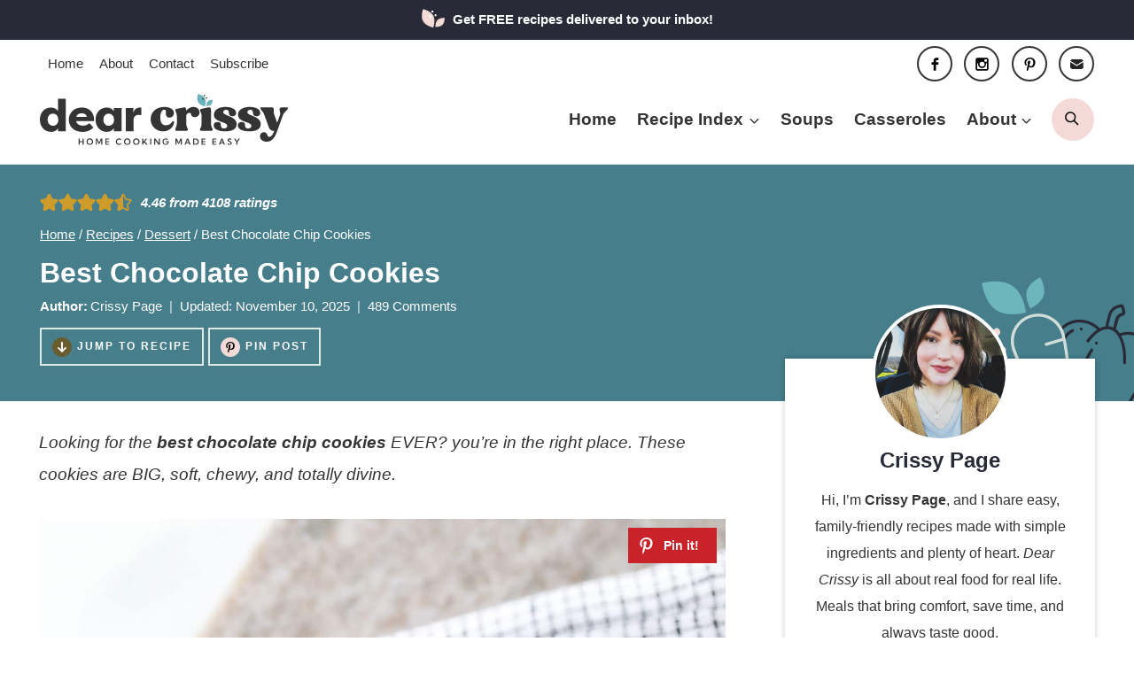

--- FILE ---
content_type: text/html
request_url: https://api.intentiq.com/profiles_engine/ProfilesEngineServlet?at=39&mi=10&dpi=936734067&pt=17&dpn=1&iiqidtype=2&iiqpcid=421a5ff8-b985-4cca-9709-3916f798bc9d&iiqpciddate=1769008448171&pcid=7e18cd88-f97e-4c82-99b8-c83b1321ae9f&idtype=3&gdpr=0&japs=false&jaesc=0&jafc=0&jaensc=0&jsver=0.33&testGroup=A&source=pbjs&ABTestingConfigurationSource=group&abtg=A&vrref=https%3A%2F%2Fdearcrissy.com
body_size: 55
content:
{"abPercentage":97,"adt":1,"ct":2,"isOptedOut":false,"data":{"eids":[]},"dbsaved":"false","ls":true,"cttl":86400000,"abTestUuid":"g_f219d355-0551-4cad-8f30-7444662f054a","tc":9,"sid":1861435820}

--- FILE ---
content_type: text/css
request_url: https://dearcrissy.com/wp-content/themes/pmddearcrissy/style.css
body_size: 8416
content:
/*
Theme Name:     PMD Kadence
Theme URI:      http://Pixelmedesigns.com
Template:       kadence
Author:         Pixel me Designs LLC
Author URI:     http://Pixelmedesigns.com
Description:    Custom Kadence child theme.
Version:        1.0
License:        GNU General Public License v3.0 (or later)
License URI:    https://www.gnu.org/licenses/gpl-3.0.html
*/



/* General Content
---------------------------------------------------------------------------------------------------- */

/* Form Fields
--------------------------------------------- */

::placeholder {
	color: var(--global-palette3) !important;
}

a{
-webkit-tap-highlight-color: rgba(0, 0, 0, 0);
}

/* Theme Settings
--------------------------------------------- */

.post-disclosure{
	font-size: 14px;
font-style: italic;
width: 100%;
	padding: 5px 0;
text-align: left;
margin: 0 auto 15px;
display: none;
}

.single .post-disclosure{
	display: block;
}

.footer-disclosure{
	width:  100%;
	max-width:  1200px;
	margin:  0 auto;
	font-size:  12px;
	font-style:  italic;
	padding:  10px;
	text-align:  center;
}


/* Search Form
--------------------------------------------- */

.header-search-bar form input.search-field{
background: none;
color: var(--global-palette3) !Important;
border: none;
border-radius: 0;
	padding: 10px 15px;
	border-right: 1px solid var(--global-palette9);
border-left: 1px solid var(--global-palette9);
}

.header-search-bar .search-form .kadence-search-icon-wrap{
background: none;
color: var(--global-palette3);
}

.header-search-bar  ::placeholder{
	color: var(--global-palette3) !Important;
	opacity: 100 !important;
}

.drawer-content ::placeholder{
	opacity: 100 !important;
}

input[type="search"]{
	color: var(--global-palette3) !Important;
}


/* Post Loop
--------------------------------------------- */

.entry-category{
margin: 0 !important;
padding: 0 !important;
	line-height: 1.2;
	display: none;
}

.entry-category a{
text-transform: uppercase;
letter-spacing: 1px;
font-size: 11px;
font-weight: 700;
	text-decoration: none;
	background:  var(--global-palette7);
	padding: 5px;
	color:  var(--global-palette3);
}

.entry.loop-entry{
    box-shadow: 0px 0px 8px 0px rgb(0 0 0 / 20%) !important;
}

.archive.content-style-unboxed .wp-site-blocks .post-thumbnail{
    margin-bottom: 5px !important;
}

.entry.loop-entry .entry-content-wrap{
    padding: 0px 10px !important;
}

.kt-feat-image-align-left{
align-items: center;
}

.grid-cols {
    column-gap: 1.5rem;
    row-gap: 1.5rem;
}

.loop-entry.type-post h2.entry-title a{
    color: var(--global-palette3) !important;
}

/* Header Content
---------------------------------------------------------------------------------------------------- */

/* Site Header
--------------------------------------------- */

.site-header{
	z-index: 9998 !Important;
}


.site-header-main-section-right{
flex-wrap: wrap !important;
}

.site-header-main-section-right .menu{
width: 100% !Important;
}

.site-main-header-wrap.item-is-stuck {
    -webkit-box-shadow: 0px 10px 5px -5px rgba(0,0,0,8%);
    -moz-box-shadow: 0px 10px 5px -5px rgba(0, 0, 0, .08);
    box-shadow: 0px 10px 5px -5px rgba(0,0,0,8%);
}

.site-main-header-wrap.item-is-stuck .site-header-row-container-inner>.site-container {
    padding: 5px 10px;
}

.site-main-header-wrap.item-is-stuck .site-branding a.brand img.svg-logo-image{
	width: 180px;
}

.site-top-header-wrap .header-button{
text-transform: none;
letter-spacing: 0;
	display: block;
}

.site-top-header-wrap .header-button:before{
content: 'Get More Recipes';
font-size: 10px;
display: block;
font-weight: 700;
	text-transform: uppercase;
letter-spacing: 2px;
margin: 0 auto 0px;
}

.menu-subscribe{
display: none;
	border: 2px solid var(--global-palette1);
	border-radius: 25px;
}

.site-main-header-wrap.item-is-stuck .menu-subscribe{
display: block;
}

.site-main-header-wrap.item-is-stuck ul > li.menu-item > a{
	padding-top: .2em;
	padding-bottom: .2em;
}

/* Mobile Menu Toggle
--------------------------------------------- */

.menu-toggle{
    display: block;
    background: none !important;
    border: none !important;
    border-radius: 0;
    box-shadow: none !important;
    padding: 0;
    outline: none;
    cursor: pointer;
    line-height: 0;
    text-align: center;
    position: absolute;
    right: 15px;
    top: 10px;
    width: 48px;
    height: 48px;
    display: inline;
    z-index: 9999;
    box-shadow: none !Important;
}
    
.nav-menu.active {
        height: 100vh;
  width: 100%;
  overflow-y: scroll;
  -webkit-overflow-scrolling:touch;
    display: block;
    background: var(--global-palette6);
    padding-bottom: 15px;
}

.nav-menu .menu {
    display: inline-block;
    width: auto;
    display: block;
    padding: 0;
    margin: 0;
}

.nav-menu .menu-item {
    font-size: 16px;
    font-weight: 800;
    list-style: none;
    position: relative;
    border-bottom: 1px solid var(--global-palette9);
}

.nav-menu .menu-item a  {
    border: none;
    color: var(--global-palette3);
    display: block;
    padding: 10px 18px;
    position: relative;
    text-decoration: none;
    transition: .5s;
}

.nav-menu .menu-item.current-menu-item>a, .nav-menu .menu-item.current-menu-ancestor>a{
    color: var(--global-palette3);
}

.nav-menu .menu-item:hover>a {
    color: var(--global-palette3);
    background: #f4e1df;
}

.nav-menu .menu-item.current-menu-item>a, .nav-menu .menu-item.current-menu-ancestor>a {
    color: var(--global-palette3);
}

.nav-menu .submenu-expand {
    background: transparent;
    border: none;
    border-radius: 0;
    box-shadow: none;
    padding: 0;
    outline: none;
    cursor: pointer;
    position: absolute;
    line-height: 0;
    top: 5px;
    right: 0px;
    width: 44px;
    height: 44px;
    -webkit-transform: rotate(180deg);
    transform: rotate(180deg);
    z-index: 999;
}

.nav-menu .submenu-expand:not(.expanded) {
    transform: none;
}
    
.nav-menu .menu-item .sub-menu{
    display: none;
}
    
    
.nav-menu .submenu-expand.expanded+.sub-menu {
    display: block;
    margin-left: 0;
    position: relative;
    width: 100%;
    background: #f4e1df;
}


.nav-menu .sub-menu .menu-item{
    font-size: 14px;
    font-weight: 600;
    letter-spacing: 0;
    text-align: left;
}


.nav-menu .sub-menu .menu-item,
.nav-menu .sub-menu .menu-item a{
    color: var(--global-palette3);
}

.nav-menu .sub-menu .menu-item:hover>a {
    background: var(--global-palette6);
}

 .menu-toggle .close {
    display: none;
}

.menu-toggle:hover, .menu-toggle.active {
    background: var(--global-palette9);
}

.menu-toggle.active .close {
    display: inline;
}

.menu-toggle.active .open {
    display: none;
}

.nav-menu .submenu-expand svg {
    fill: var(--global-palette3);
    width: 12px;
    height: 12px;
}

.site-header .mobile-head-search{
    display: none;
}
    
    .nav-menu .social{
margin: 10px 0 10px 20px;
}   
    
    .nav-menu .search-form{
margin: 10px;
}

.pmd-mobile-secondary-navigation .menu{	
    display: grid;
    grid-column-gap: 10px;
	grid-template-columns: repeat(2, 1fr);
	margin: 20px 10px 0;
}

.pmd-mobile-secondary-navigation .menu li{
border: none !important;
}

.pmd-mobile-secondary-navigation .menu li a{
background: var(--global-palette5);
	text-align: center;
color: var(--global-palette9);
	width: 100%;
	margin: 0 auto 10px;
}

.pmd-mobile-secondary-navigation .menu li a:hover{
background: var(--global-palette1);
color: var(--global-palette9);
}

.pmd-mobile-secondary-navigation .menu .current-menu-item>a,
.pmd-mobile-secondary-navigation .menu li a{
color: var(--global-palette9);
}


/* Mobile Search Toggle
--------------------------------------------- */

.pmd-search-toggle {
    background: var(--global-palette6);
    border: none;
    border-radius: 50%;
    padding: 0;
    outline: none;
    cursor: pointer;
    line-height: 0;
    text-align: center;
    position: absolute;
top: 10px;
	right: 65px;
    width: 48px;
    height: 48px;
		display: inline;
z-index: 999;
	padding:  0px !important;
	box-shadow: none !Important;
}

.pmd-search-toggle:hover {
    background: var(--global-palette7);
}

.site-header-item-main-navigation .pmd-search-toggle{
	display: inline;
position: relative;
top: auto;
	right: auto;
	margin-left: 10px;
}


.pmd-search-toggle .open {
    display: inline;
}

.pmd-search-toggle .close {
    display: none;
}

.pmd-search-toggle.active .close {
    display: inline;
}

.pmd-search-toggle.active .open {
    display: none;
}

.pmd-header-search {
    position: absolute;
    bottom: -80px;
    right: 0;
    background: var(--global-palette8);
    overflow: hidden;
    padding: 0px;
    width: 100%;
	z-index: 999;
	display: none;
}

.pmd-desktop-search{
bottom: -80px;
}

.pmd-header-search.active{
	display: block;
}

.pmd-header-search .search-form {
    margin: 0 auto;
	max-width: 100%;
	padding: 15px 6px;
background: none;
	border: none;
}

.pmd-header-search .search-form input{
border: none;
background: none;
	box-shadow: none !Important;
}

.pmd-header-search .search-form{
display: block;
}
	
.pmd-header-search .search-form svg{
fill: var(--global-palette3) !important;
}

/* Popup Content
---------------------------------------------------------------------------------------------------- */

/* Callout Bar
--------------------------------------------- */

.callout-bar{
text-align: center;
background: var(--global-palette1);
    position: relative;
    top: 0;
    width: 100%;
}

.callout-bar:hover{
background: var(--global-palette5);
}

.single .callout-bar {
background: var(--global-palette4);
}

.single .callout-bar:hover{
background: var(--global-palette5);
}

.callout-bar button,
.callout-bar .button{
	background: none;
color: var(--global-palette9);
font-weight: 800;
	position: relative;
	text-transform: none;
    letter-spacing: 0px;
    font-size: 15px;
	padding: 10px 15px;
	display: Block;
width: 100%;
}

.callout-bar button:before,
.callout-bar .button:before{
content: '';
background: url(images/brand-pink.svg) center no-repeat;
background-size: contain;
width: 26px;
height: 26px;
display: inline-block;
vertical-align: middle;
	margin: -4px 5px 2px 0;
}

/* Popup Fields
--------------------------------------------- */

#pmdModal.modal {
	display: none;
  position: fixed; 
	z-index: 9999 !Important;
  left: 0;
  top: 0;
  width: 100%; 
  height: 100%; 
  overflow: auto; 
  background-color: rgb(0,0,0);
  background-color: rgba(0,0,0,0.4); 
}


#pmdModal .modal-content {
  width: 100%;
	max-width: 600px;
text-align: center;
  position: absolute;
  top: 50%;
  left: 50%;
  transform: translate(-50%, -50%);
	display: flex;
    -webkit-box-shadow: 0 3px 6px 0 rgb(0 0 0 / 10%);
    -moz-box-shadow: 0 3px 6px 0 rgba(0,0,0,.10);
    box-shadow: 0 3px 6px 0 rgb(0 0 0 / 10%);
background: var(--global-palette1);
padding: 45px 25px;
text-align: center;
color: var(--global-palette9) !important;
}

#closepop {
	background: var(--global-palette4);
  color: var(--global-palette9);
  float: right;
  font-size: 28px;
	line-height: 1.2;
  font-weight: bold;
	position: absolute;
top: 10px;
	right: 10px;
	z-index: 999;
	width: 40px;
	height: 40px;
	border-radius: 50%;
}

#closepop:hover,
#closepop:focus {
  color: var(--global-palette9);
  text-decoration: none;
  cursor: pointer;
}



/*
Newsletter and Social
---------------------------------------------------------------------------------------------------- */

/* Newsletter
--------------------------------------------- */

.newsletter ul{
    margin: 0 !important;
padding: 0 !important;
}

.newsletter form{
	display: block;
align-items: center;
justify-content: center;
	width: 100%;
	max-width: 800px;
margin: 0 auto;
}

.newsletter input[type="text"],
.newsletter input[type="email"]{
	border-radius: 0;
width: 100%;
	margin: 5px auto;
    line-height: 1.2;
 font-size: 16px;
padding: 15px 5px;
color: var(--global-palette3);
}

.newsletter form ::placeholder{
color: var(--global-palette3);
}

.newsletter input[type="submit"],
.newsletter button,
.newsletter .button{
	width: 100%;
border-radius: 0;
background: var(--global-palette6);
    line-height: 1.2;
 font-size: 16px;
 text-transform: uppercase;
 letter-spacing: 2px;
color: var(--global-palette3);
font-weight: 700;
padding: 15px;
	margin: 5px auto;
}

.newsletter input[type="submit"]:hover,
.newsletter .button:hover,
.newsletter button:hover{
	background: var(--global-palette7);
}

.sidebar-newsletter .newsletter form{
display: block;
}

.sidebar-newsletter .newsletter input[type="text"],
.sidebar-newsletter .newsletter input[type="email"],
.sidebar-newsletter .newsletter input[type="submit"],
.sidebar-newsletter .newsletter .button,
.sidebar-newsletter .newsletter button{
	width: 100%;
margin: 5px auto;
}


/* Newsletter Popup
--------------------------------------------- */
.newsletter-popup a,
.newsletter-popup p,
.newsletter-popup h2,
.newsletter-popup h3,
.newsletter-popup h4{
color: var(--global-palette9) !important;
}

.newsletter-popup h2,
.newsletter-popup h3,
.newsletter-popup h4{
	font-size: 26px;
margin-bottom: 5px !important;
}

.newsletter-popup p{
margin-top: 5px !important;
}

.newsletter-popup .is-style-small-title{
position: relative;
}

.newsletter-popup .is-style-small-title:before{
content: '';
background: url(images/brand-pink.svg) center no-repeat;
background-size: contain;
width: 40px;
height: 40px;
display: block;
margin: 0 auto 5px;
}

.newsletter-popup .newsletter form{
	display: block;
}

.newsletter-popup .newsletter input[type="text"],
.newsletter-popup .newsletter input[type="email"],
.newsletter-popup .newsletter input[type="submit"],
.newsletter-popup .newsletter .button,
.newsletter-popup .newsletter button{
	display: block;
	width: 100%;
	margin: 5px auto;
	color: var(--global-palette3);
}

.newsletter-popup .newsletter input[type="submit"],
.newsletter-popup .newsletter .button,
.newsletter-popup .newsletter button{
    background: var(--global-palette7);
color: var(--global-palette3);
text-transform: uppercase;
letter-spacing: 1px;
font-size: 20px;
}

.newsletter-popup .newsletter input[type="submit"]:hover,
.newsletter-popup .newsletter .button:hover,
.newsletter-popup .newsletter button:hover{
    background: var(--global-palette4);
color: var(--global-palette9);
    }


/* Social
--------------------------------------------- */

.social{
margin: 0px auto;
position:relative;
width: 200px;
height:40px;
	display: flex;
flex-direction: row;
justify-content: space-between;
align-items: center;
}

.social span{
margin:0;
padding:0;
width: 40px;
height:40px;
transition:  .5s;
	border-radius: 50%;
	border: 2px solid var(--global-palette3);
}

.social .facebook:hover,
.social .youtube:hover{
	border: 2px solid var(--global-palette1);
}

.social .instagram:hover,
.social .twitter:hover{
	border: 2px solid var(--global-palette2);
}

.social .pinterest:hover,
.social .tiktok:hover{
	border: 2px solid var(--global-palette6);
}

.social .contact:hover{
	border: 2px solid var(--global-palette5);
}

.social span, .social a{
height:40px;
display:block;
}

.social a{
    margin: -2px auto 0;
}

.facebook a{
	background: url(images/facebook.svg) center no-repeat ;
background-size: 15px 15px;
}

.pinterest a{
background: url(images/pinterest.svg) center no-repeat ;
background-size: 15px 15px;
}

.instagram a{
	background: url(images/instagram.svg) center no-repeat ;
background-size: 15px 15px;
}

.tiktok a{
background: url(images/tiktok.svg) center no-repeat ;
background-size: 15px 15px;
}

.twitter a{
background: url(images/twitter.svg) center no-repeat ;
background-size: 15px 15px;
}

.youtube a{
background: url(images/youtube.svg) center no-repeat ;
background-size: 15px 15px;
}

.contact a{
background: url(images/contact.svg) center no-repeat ;
background-size: 15px 15px;
}


.social span:hover{
  transform: rotate(10deg);
}


/* Category Content
---------------------------------------------------------------------------------------------------- */


/* Archive Entry Hero
--------------------------------------------- */

.entry-hero.post-archive-hero-section .entry-header{
padding-top: 15px;
padding-bottom: 15px;
}

.entry-hero .kadence-breadcrumbs{
margin: 10px 0 5px !important;
}

.entry-hero .archive-description p{
margin: 5px 0 !important;
}


/* Subcategory Buttons
--------------------------------------------- */

.catsub{
	display: block;
	width: 100%;
	max-width: 240px;
	clear: both;
text-align: center;
text-transform: uppercase;
letter-spacing: 2px;
font-weight: 500;
	margin: 10px 0 0;
	text-align: center;
}

.catsub .catsub-menu{
	display:  flex;
	flex-direction:  row;
	justify-content: flex-start;
	align-items:  center;
	flex-wrap:  wrap;
	padding: 0;
	border: none;
}

.catsub .catsub-menu,
.entry-header.post-archive-title.title-align-center .catsub-menu,
.entry-header.post-archive-title.title-align-right .catsub-menu{
    justify-content: center;
}
	
	.catsub button{
	display: block;
	width: 100%;
	background: none;
	color: var(--global-palette9);
	background: none;
border: 2px solid var(--global-palette9);
	padding: 15px 15px;
	font-size: 14px;
	padding: 10px;
	text-align: left;
		font-size: 15px;
	width: 100%;
}

.catsub button:after{
	content: '';
    background-color: var(--global-palette2);
    -webkit-mask-image: url(images/arrow-black.svg);
    mask-image: url(images/arrow-black.svg);
background-size: contain;
width: 16px;
height: 16px;
display: inline-block;
	vertical-align: middle;
margin: 4px 0 0 4px;
	transform: rotate(90deg);
	float: right;
}


.catsub button.active:after{
	transform: rotate(-90deg);
}

.catsub .catsub-menu{
	display: none;
	}
	
.catsub .catsub-menu.expanded{
	display: block;
    position: absolute;
	width: 100%;
	max-width: 240px;
    z-index: 998;
	background: var(--global-palette1);
margin: 0;
	}
	
.catsub .catsub-menu a{
	display: block;
	position: relative;
	border: none;
	width: 100%;
	margin: 0px auto;
	background: none;
	padding: 10px 15px;
	color: var(--global-palette9);
	font-size: 14px;
	border-bottom: 1px solid #39717A;
	text-align: left;
	text-decoration: none;
}

.catsub:hover .catsub-menu a:hover{
	background: #39717A;
}
	
.catsub:hover .catsub-menu a:last-of-type{
	border: none;
}


/* Single Content
---------------------------------------------------------------------------------------------------- */

.single .entry-hero-container-inner{
	position: relative;
	overflow: hidden;
}

.single .entry-hero-container-inner:after{
	content: '';
background: url(images/header-accent.svg) center no-repeat;
	background-size: contain;
width: 200px;
height: 200px;
position: absolute;
right: -25px;
bottom: -45px;
}

.single .entry-hero .hero-container{
	padding: 25px 25px;
}

.single .entry-hero .entry-title{
	width: 100%;
	max-width: 800px;
    margin: 10px 0 0;
}

.single .kadence-breadcrumbs,
.single .entry-meta,
.single .single-content{
margin: 5px 0 !Important;
}
	
.single #dpsp-content-top{
margin-bottom: 5px; !important;
}

.entry-meta .meta-label{
font-weight: 700 !important;
}
	
.meta-comments:after{
display: none !Important;
}

.single .entry-content-wrap{
padding: 0;
}

.single .entry-hero .hero-container .wprm-post-star-rating{
	height: 40px !Important;
}

.single .primary-sidebar{
margin-top: -120px;
}

/* WPRM Settings
--------------------------------------------- */

.single .entry-header .wprm-recipe-rating .wprm-recipe-rating-details{
color: var(--global-palette9) !Important;
}

.recipe-share-open{
width: 100%;
clear: both;
display: flex;
align-items: center;
justify-content: center;
	padding: 0;
	gap: 5px;
}

.entry-header.title-align-left .recipe-share-open{
justify-content: flex-start;
}

.recipe-share-open .wprm-recipe-rating{
margin: 0  !important;
}

.recipe-share-open{
margin: 10px auto;
}

.recipe-share-open .wprm-recipe-jump-to-comments,
.recipe-share-open .wprm-recipe-jump,
.recipe-share-open .wprm-recipe-pin,
.recipe-share-open .wprm-recipe-jump-video{
margin: 0 5px 0 0 !important;
font-size: 12px !Important;
border: none !Important;
	color: var(--global-palette9) !Important;
	font-weight: 800 !important;
	text-transform: uppercase;
letter-spacing: 2px;
background: none !Important;
	border: 2px solid var(--global-palette7) !Important;
	padding: 8px 12px !important;
}

.recipe-share-open .wprm-recipe-jump-to-comments:hover,
.recipe-share-open .wprm-recipe-jump:hover,
.recipe-share-open .wprm-recipe-pin:hover,
.recipe-share-open .wprm-recipe-jump-video:hover{
	border: 2px solid var(--global-palette3) !Important;
}

.recipe-share-open .wprm-recipe-jump:before{
content: '';
background: var(--global-palette5) url(images/arrow-white.svg) center no-repeat;
background-size: 12px 12px;
width: 22px;
height: 22px;
display: inline-block;
vertical-align: middle;
margin-right: 6px;
	transform: rotate(90deg);
	border-radius: 50%;
}

.recipe-share-open .wprm-recipe-pin:before{
content: '';
background: var(--global-palette6) url(images/pinterest.svg) center no-repeat;
background-size: 12px 12px;
width: 22px;
height: 22px;
display: inline-block;
vertical-align: middle;
margin-right: 6px;
	border-radius: 50%;
}

.recipe-share-open .wprm-recipe-jump-to-comments:before{
content: '';
background: var(--global-palette2) url(images/star.svg) center no-repeat;
background-size: 12px 12px;
width: 22px;
height: 22px;
display: inline-block;
vertical-align: middle;
margin-right: 6px;
	border-radius: 50%;
}


.wprm-recipe-rating-details{
	font-weight: bold !important;
font-style: italic !important;
}


/* Page Layout
--------------------------------------------- */

.page .entry-content-wrap{
padding-top: 0;
padding-bottom: 0;
}



/* List Styles
--------------------------------------------- */

.single-content ol{
    position: relative;
  list-style-type: none;
}

.single-content ol:not(.is-style-continue-list){
    counter-reset: countlist;
}


.entry-content ol li {
    margin: .5em 0 .5rem;
    counter-increment: countlist;
    position: relative;
    list-style-type: none;
    padding: 0;
    text-indent: 0;
}


.single-content ol li::before {
    content: counter(countlist);
    color: var(--global-palette3);
    font-size: .85rem;
    font-weight: 700;
    position: absolute;
    --size: 28px;
    left: calc(-1 * var(--size) - 10px);
    line-height: var(--size);
    width: var(--size);
    height: var(--size);
    top: 4px;
    background: var(--global-palette7);
    border-radius: 50%;
    text-align: center;
    padding: 0;
}

.single-content .wp-block-group.has-theme-palette-6-background-color ol li::before,
.single-content .wp-block-group.has-theme-palette-7-background-color ol li::before{
background: var(--global-palette9);
}

.single-content ul{
	margin-left: 0;
}

.single-content ul li {
    list-style-type: disc;
}

.single-content  ul li::marker{
    color:  var(--global-palette2);
}

.page .entry-content-wrap p a,
.single .entry-content-wrap p a,
.single .entry-content-wrap ul li a,
.single .entry-content-wrap ol li a{
	font-weight: 700;
    cursor: pointer;
    background-image: linear-gradient(180deg,transparent 80%,var(--global-palette7) 0);
    background-size: 100% 100%;
    background-repeat: no-repeat;
    text-decoration: none;
    -webkit-transition: background-size .4s ease;
    -moz-transition: background-size .4s ease;
    -ms-transition: background-size .4s ease;
    -o-transition: background-size .4s ease;
    transition: background-size .4s ease;
}

.page .entry-content-wrap p a:hover,
.single .entry-content-wrap p a:hover,
.single .entry-content-wrap ul li a:hover,
.single .entry-content-wrap ol li a:hover{
    background-image: linear-gradient(180deg,transparent 0%,var(--global-palette7) 0);
}

.single .entry-content-wrap .wp-block-group p.has-theme-palette-9-color a{
	background-image: none;
text-decoration: underline;
}

.single .entry-content-wrap .wp-block-group.has-theme-palette-1-background-color p.has-theme-palette-9-color a:hover{
	background-image: none;
	color: var(--global-palette7);
}

.single .entry-content-wrap .wp-block-group.has-theme-palette-3-background-color p.has-theme-palette-9-color a:hover{
    background-image: none;
    color: var(--global-palette6);
}

.single .entry-content-wrap .wp-block-group.has-theme-palette-2-background-color p a,
.single .entry-content-wrap .wp-block-group.has-theme-palette-7-background-color p a,
.single .entry-content-wrap .wp-block-group.has-theme-palette-8-background-color p a,
.single .entry-content-wrap .wp-block-group.has-theme-palette-6-background-color p a{
    color: var(--global-palette3) !important;
    background-image: linear-gradient(180deg,transparent 80%,var(--global-palette9) 0);
}

.single .entry-content-wrap .wp-block-group.has-theme-palette-2-background-color p a:hover,
.single .entry-content-wrap .wp-block-group.has-theme-palette-7-background-color p a:hover,
.single .entry-content-wrap .wp-block-group.has-theme-palette-8-background-color p a:hover,
.single .entry-content-wrap .wp-block-group.has-theme-palette-6-background-color p a:hover{
    background-image: linear-gradient(180deg,transparent 0%,var(--global-palette9) 0);
}

.post-navigation-sub{
	letter-spacing: 3px !important;
    line-height: 1.3 !important;
	color: var(--global-palette3) !important;
font-size: 16px !important;
	text-transform: uppercase;
}

.entry-tags a.tag-link{
	color: var(--global-palette3) !important;
	border-radius: 0 !important;
	    font-family: var(--global-heading-font-family);
Font-size: 12px;
    font-weight: 600;
    border: none;
    background-color: var(--global-palette7);
    padding: 6px 15px;
}

.entry-tags a.tag-link:hover{
    background-color: var(--global-palette6);
}

/* Author Box
--------------------------------------------- */

.entry-author-style-normal,
.entry-author-style-center{
background: var(--global-palette7);
	padding: 15px;
border: none !Important;
}

.entry-author-style-center{
	margin-top: 45px !important;
}

.entry-author-style-normal .entry-author-avatar{
left: 0px;
top: -25px;
border: 2px solid var(--global-palette7);
}

.entry-author-style-center .entry-author-avatar{
margin: -35px auto 0;
}

.entry-author-style-center .entry-author-avatar img{
	border: 4px solid var(--global-palette7);
}

.entry-author-style-center .entry-author-avatar:before,
.entry-author-style-center .entry-author-avatar:after{
	display: none !important;
}

.entry-author-name{
	font-family: var(--global-heading-font-family);
text-transform: uppercase;
letter-spacing: 2px;
font-size: 18px;
margin-bottom: 0 !important;
}

.entry-author-style-center .entry-author-profile .entry-author-description{
	max-width: 90% !important;
}

.entry-author-description {
font-size: 16px !important;
}


/* Page Numbers Styling
------------------------------------------------------------ */

.pagination .page-numbers{
border-radius: 50% !important;
}




/* Related Post
--------------------------------------------- */


.entry-related .entry-related-inner-content{
padding: 0;
}


.entry-related-title{
font-size: 26px;
	margin-bottom: 10px;
}

.entry-related .entry.loop-entry{
	box-shadow: none !important;
}

.entry-related .loop-entry .entry-content-wrap{
	padding: 5px !important;
}

.entry-related-inner-content{
	padding: 0 !important;
}

.entry-related-carousel h3.entry-title{
font-size: 16px !Important;
line-height: 1.4 !important;
	color: var(--global-palette3);
}

.entry-related .splide .splide__arrow{
background: var(--global-palette1);
	opacity: 100 !important;
	width: 45px;
height: 45px;
border-radius: 50%;
}

.entry-related .splide .splide__arrow:hover{
background: var(--global-palette2);    
}

.entry-related .splide__arrow.splide__arrow--prev{
	left: -15px !important;
}

.entry-related .splide__arrow.splide__arrow--next{
right: -15px !important;
}


/* Comment Styles
--------------------------------------------- */

.comment-respond{
	background: var(--global-palette1);
color: var(--global-palette9);
	padding: 25px;
	margin-bottom: 25px;
	border-radius: 15px;
	position: relative;
	overflow: hidden;
}


.comment-form textarea,
.comment-input-wrap input{
	border: 1px solid var(--global-palette3);
}

.comment-form .comment-input-wrap p label, .comment-form p.comment-form-float-label label{
	color: var(--global-palette9) !important;
    font-size: 16px !Important;
    transform: none !Important;
}

.comment-reply-title,
#respond+.comments-title{
position: relative;
	font-size: 24px !important;;
}

.comment-reply-title{
color: var(--global-palette9);
}

#respond+.comments-title{
	margin-top: 5px !important;
}

.comment-list li{
	border: none;
background: var(--global-palette9);
	padding: 20px;
	margin-bottom: 20px;
	border: 1px solid var(--global-palette3);
}

.comment-list li.bypostauthor{
	background: var(--global-palette7);
	border: none;
}

.comment-body{
	border: none !important;
	margin-bottom: 0 !Important;
}

.comment-content{
	margin-bottom: 0 !Important;
}

.comment-content p:first-of-type{
margin-top: 0 !Important;
}


.comment-meta{
margin-left: 0 !important;
}

.comment-reply-link{
color: var(--global-palette9) !Important;
border: none !Important;
background: var(--global-palette4) !Important;
}

.comment-reply-link:hover{
background: var(--global-palette3) !Important;
}

.comment-respond input[type="submit"]{
width: 100%;
background: var(--global-palette6) !Important;
color: var(--global-palette3) !Important;
}


.comment-respond input[type="submit"]:hover{
background: var(--global-palette3) !Important;
color: var(--global-palette9) !Important;
}


/* Footer Content
---------------------------------------------------------------------------------------------------- */

/* Footer Widgets
--------------------------------------------- */


.footer-widget2 ul.menu{
    display: grid;
    grid-column-gap: 20px;
    grid-template-columns: repeat(2, 1fr);
	margin-bottom: 25px;
}

.footer-widget2 ul.menu li{
padding: 6px 5px;
margin: 0;
line-height: 1.3;
}

.footer-widget2 ul.menu li a{
	border: none !important;
}


.footer-widget-area{
	padding: 0 20px;
}


/* Site Footer
---------------------------------------------------------------------------------------------------- */


/* Featured On
--------------------------------------------- */

.featured-on {
background: var(--global-palette1);
	margin-top: 25px;
}

.featured-on .site-container{
	width: 100%;
	clear: both;
text-align: center;
padding: 10px 0;
}

.featured-on h4{
	text-transform: uppercase;
letter-spacing: 1px;
font-size: 14px;
	margin: 0 auto 5px;
}

.featured-on .featured-on_logos{
display: flex;
align-items: center;
justify-content: space-between;
gap: 25px;
}

.featured-on .featured-on_logos img{
	width: 100%;
	max-width: 150px;
        filter: brightness(0) invert(1);
}


/* Footer Credits
--------------------------------------------- */

.footer-credits{
background: var(--global-palette9);
color: var(--global-palette3);
font-size: 14px;
	letter-spacing: .4px;
border-top: 1px solid var(--global-palette3);
	padding: 10px;
}

.footer-credits a{
color: var(--global-palette3);
	text-decoration: none;
}

.footer-credits .site-container,
.footer-credits .foot-design_credit{
display: flex;
	justify-content: center;
align-items: center;
}

.footer-credits .foot-info{
width: 65%;
	justify-content: flex-start;
text-align: left;
	display: flex;
}

.footer-credits .foot-info ul{
	margin: 0 0 0 5px !important;
padding: 0 !important;
	display: flex;
align-items: center;
gap: 10px;
}

.footer-credits .foot-info ul li{
list-style-type: none;
}

.footer-credits .foot-info .footer-credit-top{
font-weight: 700;
margin-left: 10px;
	position: relative;
}


.footer-credits .foot-info .footer-credit-top:after{
	content: '';
	background: url(images/arrow.svg) center no-repeat;
background-size: contain;
width: 16px;
height: 16px;
display: inline-block;
	vertical-align: middle;
margin-left: 4px;
	transform: rotate(0deg);
}

.footer-credits .foot-design_credit {
width: 35%;
justify-content: flex-end;
}

.footer-credits .foot-design_credit img{
	margin-left: 10px;
}

/* Save Article - WP Forms
--------------------------------------------- */

.pmd-save-article{
	position:relative;
	padding: 30px !important;
	margin-top: 45px !important;
}

.pmd-save-article .wp-block-group__inner-container{
position: relative;
z-index: 10;
}

.pmd-save-article:after{
	content: '';
background: url(images/envelope.svg) center no-repeat;
	background-size: contain;
width: 105px;
height: 105px;
position: absolute;
z-index: 9;
right: -25px;
top: -25px;
}

.pmd-save-article p{
margin-bottom: 15px !important;
}

.pmd-save-article div.wpforms-container-full{
margin: 0 auto !important;
}

.pmd-save-article .wpforms-form{
    display: flex;
    align-items: start;
	gap: 5px;
}

.pmd-save-article .wpforms-field-container{
    display: flex;
    flex: 1;
	gap: 5px;
}

.pmd-save-article .wpforms-container .wpforms-field {
    padding: 0;
    flex: 1;
}

.pmd-save-article .wpforms-container .wpforms-field input{
padding: 15px !important;
height: 48px !important;
	max-width: 100%;
border-radius: 0 !important;
	border: 1px solid #242424;
}

.pmd-save-article .wpforms-submit-container{
margin: 0 auto !important;
padding: 0 !important;
}

.pmd-save-article .wpforms-form button[type=submit]{
width: 100% !important;
padding: 5px 15px !important;
height: 48px !important;
	background: var(--global-palette6) !important;
	color: var(--global-palette3) !important;
border: none !important;
border-radius: 0 !important;
	box-shadow: none !important;
	font-weight: 800;
}

.pmd-save-article .wpforms-form button[type=submit]:hover{
	background: var(--global-palette7) !important;
	color: var(--global-palette3) !important;
}

.pmd-save-article .wpforms-confirmation-container-full, .pmd-save-article div[submit-success]>.wpforms-confirmation-container-full:not(.wpforms-redirection-message){
    background: none !important;
    border: none !important;
    box-sizing: border-box;
}


/* Wordpress Block Content
---------------------------------------------------------------------------------------------------- */

.post-popup{
background: var(--global-palette1);
color: var(--global-palette9);
	margin: 0 auto;
	display: block;
}

.post-popup:hover{
background: var(--global-palette4);
color: var(--global-palette9);
}

/* Heading Fields
--------------------------------------------- */


.wp-block-heading.is-style-no-margin-heading{
margin-top: 0 !important;
}


.page .single-content .wp-block-group{
margin-bottom: 0;
}


/* Search Block
--------------------------------------------- */


.wp-block-search .wp-block-search__inside-wrapper{
    background: var(--global-palette9);
    border: 1px solid var(--global-palette3) !important;
    border-radius: 0 !Important;
    margin: 0 auto;
}

.wp-block-search input{
border: none !important;
    color: var(--global-palette3) !Important;
    line-height: 1.4;
    font-size: 16px;
}

.wp-block-search input{
    background: none;
border: none;
}

.wp-block-search__button{
    background: var(--global-palette4) !important;
    color: var(--global-palette9) !important;
border-radius: 50%;
width: 38px;
height: 38px;
padding: 0;
}

.wp-block-search__button:hover{
    background: var(--global-palette3) !important;
}

/* Button Block
--------------------------------------------- */

.wp-block-button .wp-block-button__link{
    transition: .4s;
}

.wp-block-button .wp-block-button__link:hover{
  transform: scale(.96);
}

.wp-block-button.is-style-btn-black-arrow .wp-block-button__link,
.wp-block-button.is-style-btn-white-arrow .wp-block-button__link,
.wp-block-button.is-style-btn-white-border-blue-arrow .wp-block-button__link,
.wp-block-button.is-style-btn-white-border-pink-arrow .wp-block-button__link,
.wp-block-button.is-style-btn-white-border-yellow-arrow .wp-block-button__link,
.wp-block-button.is-style-btn-black-border-blue-arrow .wp-block-button__link,
.wp-block-button.is-style-btn-black-border-pink-arrow .wp-block-button__link,
.wp-block-button.is-style-btn-black-border-yellow-arrow .wp-block-button__link{
    position: relative;
}

.wp-block-button.is-style-btn-black-border-blue-arrow .wp-block-button__link,
.wp-block-button.is-style-btn-black-border-pink-arrow .wp-block-button__link,
.wp-block-button.is-style-btn-black-border-yellow-arrow .wp-block-button__link{
    border: 2px solid var(--global-palette3);
    background: none !important;
}

.wp-block-button.is-style-btn-white-border-blue-arrow .wp-block-button__link,
.wp-block-button.is-style-btn-white-border-pink-arrow .wp-block-button__link,
.wp-block-button.is-style-btn-white-border-yellow-arrow .wp-block-button__link{
    border: 2px solid var(--global-palette9);
    background: none !important;
}

.wp-block-button.is-style-btn-black-arrow .wp-block-button__link:after{
    content:'';
    background: url(images/arrow-black.svg) center no-repeat;
background-size: contain;
width: 14px;
height: 14px;
display: inline-block;
    vertical-align: middle;
margin-left: 6px;
}

.wp-block-button.is-style-btn-white-arrow .wp-block-button__link:after{
    content:'';
    background: url(images/arrow-white.svg) center no-repeat;
background-size: contain;
width: 14px;
height: 14px;
display: inline-block;
    vertical-align: middle;
margin-left: 6px;
}

.wp-block-button.is-style-btn-black-border-pink-arrow .wp-block-button__link:after,
.wp-block-button.is-style-btn-white-border-pink-arrow .wp-block-button__link:after{
    content:'';
width: 14px;
height: 14px;
display: inline-block;
    vertical-align: middle;
margin-left: 6px;
    background-color: var(--global-palette6);
    -webkit-mask-image: url(images/arrow-black.svg);
    mask-image: url(images/arrow-black.svg);
}

.wp-block-button.is-style-btn-black-border-blue-arrow .wp-block-button__link:after,
.wp-block-button.is-style-btn-white-border-blue-arrow .wp-block-button__link:after{
    content:'';
width: 14px;
height: 14px;
display: inline-block;
    vertical-align: middle;
margin-left: 6px;
    background-color: var(--global-palette1);
    -webkit-mask-image: url(images/arrow-black.svg);
    mask-image: url(images/arrow-black.svg);
}

.wp-block-button.is-style-btn-black-border-yellow-arrow .wp-block-button__link:after,
.wp-block-button.is-style-btn-white-border-yellow-arrow .wp-block-button__link:after{
    content:'';
width: 14px;
height: 14px;
display: inline-block;
    vertical-align: middle;
margin-left: 6px;
    background-color: var(--global-palette2);
    -webkit-mask-image: url(images/arrow-black.svg);
    mask-image: url(images/arrow-black.svg);
}

.news-pop{
display: block;
margin: 0px auto 0;
background: none;
border: 3px solid var(--global-palette7);
	position: relative;
	color: var(--global-palette9);
	transition: .5s;
}

.news-pop:hover{
background: none;
border: 3px solid var(--global-palette6);
  transform: scale(.96);
}

.news-pop:after{
    content:'';
    background: url(images/arrow-white.svg) center no-repeat;
background-size: contain;
width: 14px;
height: 14px;
display: inline-block;
    vertical-align: middle;
margin-left: 6px;
}

.dc-btn-airfryer .wp-block-button__link:before {
    content: '';
    background: url(images/airfryer.svg) center no-repeat;
    background-size: contain;
    width: 30px;
    height: 30px;
    display: inline-block;
    vertical-align: middle;
    margin-right: 8px;
}

.dc-btn-instant .wp-block-button__link:before {
    content: '';
    background: url(images/instant.svg) center no-repeat;
    background-size: contain;
    width: 30px;
    height: 30px;
    display: inline-block;
    vertical-align: middle;
    margin-right: 8px;
}

.dc-btn-crockpot .wp-block-button__link:before {
    content: '';
    background: url(images/crockpot.svg) center no-repeat;
    background-size: contain;
    width: 30px;
    height: 30px;
    display: inline-block;
    vertical-align: middle;
    margin-right: 8px;
}

.dc-btn-casserole .wp-block-button__link:before {
    content: '';
    background: url(images/casserole.svg) center no-repeat;
    background-size: contain;
    width: 30px;
    height: 30px;
    display: inline-block;
    vertical-align: middle;
    margin-right: 8px;
}


.dc-btn-appetizer .wp-block-button__link:before {
    content: '';
    background: url(images/appetizer.svg) center no-repeat;
    background-size: contain;
    width: 30px;
    height: 30px;
    display: inline-block;
    vertical-align: middle;
    margin-right: 8px;
}

.dc-btn-breakfast .wp-block-button__link:before {
    content: '';
    background: url(images/breakfast.svg) center no-repeat;
    background-size: contain;
    width: 30px;
    height: 30px;
    display: inline-block;
    vertical-align: middle;
    margin-right: 8px;
}

.dc-btn-dinner .wp-block-button__link:before {
    content: '';
    background: url(images/casserole.svg) center no-repeat;
    background-size: contain;
    width: 30px;
    height: 30px;
    display: inline-block;
    vertical-align: middle;
    margin-right: 8px;
}

.dc-btn-dessert .wp-block-button__link:before {
    content: '';
    background: url(images/dessert.svg) center no-repeat;
    background-size: contain;
    width: 30px;
    height: 30px;
    display: inline-block;
    vertical-align: middle;
    margin-right: 8px;
}

/* WP Image Block
--------------------------------------------- */

.wp-block-kadence-column figure.wp-block-image{
	margin-bottom: 5px !important;
}

.blocks-gallery-caption figcaption, .wp-block-embed figcaption, .wp-block-image figcaption, .wp-block-table figcaption, .wp-block-audio figcaption, .wp-block-video figcaption{
	color: var(--global-palette3) !important;
}

/* Menu Block
--------------------------------------------- */

.wp-block-navigation-item {
	width: 100%;
}

.wp-block-navigation-item .wp-block-navigation-submenu__toggle{
	background: var(--global-palette9) !Important;
	border: 1.5px solid var(--global-palette3) !important;
	padding: 8px 40px 8px 20px !important;
    font-family: var(--global-heading-font-family);
    color: var(--global-palette4) !Important;
letter-spacing: 0;
text-transform: none;
	width: 100%;
}

.wp-block-navigation__submenu-icon{
	background: var(--global-palette1) !important;
border-radius: 50%;
	width: 24px !important;
height: 24px !important;
	display: flex !important;
align-items: center;
justify-content: center;
	margin-left: -32px !Important;
}

.wp-block-navigation__submenu-icon svg{
width: 12px !important;
height: 12px !Important;
	color: var(--global-palette9);
}

.wp-block-navigation__submenu-container{
	border: none !Important;
	left: 0 !Important;
margin-left: 0 !Important;
padding-left: 0 !Important;
	width: 100% !Important;
}

.wp-block-navigation__submenu-container li{
    font-family: var(--global-heading-font-family);
    color: var(--global-palette4) !Important;
letter-spacing: 0;
text-transform: none;
font-size: 14px;
border-bottom: 1px solid var(--global-palette9);
}

.wp-block-navigation__submenu-container li:last-of-type{
border: none;
}

.wp-block-navigation__submenu-container li a{
	padding: 10px 15px;
}

/* In Post Pin Button - Grow Social Pug
--------------------------------------------- */

.in-post-pin .dpsp-networks-btns-wrapper{
    text-align: center;
    background: var(--global-palette3);
border: none !important;
}

.in-post-pin .dpsp-networks-btns-wrapper li{
    margin: 0 auto !Important;
float: none !Important;
}

.in-post-pin .dpsp-networks-btns-wrapper .dpsp-network-btn{
padding: 8px 8px 5px !important;
    justify-content: center;
border: none !important;   
    min-height: 55px !Important;
    box-shadow: none !Important;
}

.in-post-pin .dpsp-networks-btns-wrapper .dpsp-network-btn.dpsp-pinterest .dpsp-network-icon{
color: var(--global-palette9) !important;
    background: none !important;
border: 2px solid var(--global-palette9) !important;
border-radius: 50%;
}

.in-post-pin .dpsp-button-style-6 .dpsp-networks-btns-wrapper .dpsp-network-btn .dpsp-network-icon:not(.dpsp-network-icon-outlined) .dpsp-network-icon-inner>svg{
    fill: var(--global-palette9) !important;
}

.in-post-pin .dpsp-network-label{
font-size: 16px !important;
    text-transform: uppercase;
letter-spacing: 2px !important;
color: var(--global-palette9) !important;
    font-family: var(--global-heading-font-family);
line-height: 2 !important;
}

.in-post-pin .dpsp-network-icon-inner{
transition: none !Important;
transform: none !Important;
    height: 36px !important;
}

.in-post-pin .dpsp-network-icon .dpsp-network-icon-inner svg{
    max-width: 22px !Important;
    max-height: 22px !important;
}

.in-post-pin .dpsp-network-list-item.dpsp-hover{
    box-shadow: none !Important;
}



/* Heading Fields
--------------------------------------------- */

.is-style-headline-star{
position: relative;
}

.is-style-headline-star:before{
content: '';
background: var(--global-palette5) url(/wp-content/themes/pmddearcrissy/images/star.svg) center no-repeat;
background-size: 18px 18px;
    --size: 35px;
    width: var(--size);
    height: var(--size);
display: inline-block;
	vertical-align: middle;
margin-right: 5px;
	border-radius: 50%;
}

.is-style-headline-heart:before{
content: '';
background: var(--global-palette1) url(/wp-content/themes/pmddearcrissy/images/heart-white.svg) center no-repeat;
background-size: 18px 18px;
    --size: 35px;
    width: var(--size);
    height: var(--size);
display: inline-block;
	vertical-align: middle;
margin-right: 5px;
	border-radius: 50%;
}

/* Group Fields
--------------------------------------------- */


/* Background Fields
------------------------- */

.is-style-group-carrot-bkg{
	position:relative;
	overflow: hidden;
	padding: 30px 150px 30px 30px !important;
}

.is-style-group-carrot-bkg .wp-block-group__inner-container{
position: relative;
z-index: 10;
}

.is-style-group-carrot-bkg:after{
	content: '';
background: url(images/carrot-accent.svg) center no-repeat;
	background-size: contain;
width: 125px;
height: 125px;
position: absolute;
z-index: 9;
right: -25px;
top: 25px;
}


.is-style-group-food-bkg{
	position:relative;
	overflow: hidden;
	padding: 30px 150px 30px 30px !important;
}

.is-style-group-food-bkg .wp-block-group__inner-container{
position: relative;
z-index: 10;
}

.is-style-group-food-bkg:after{
	content: '';
background: url(images/food-bkg.svg) center no-repeat;
	background-size: contain;
width: 225px;
height: 225px;
position: absolute;
z-index: 9;
right: 0;
	top: 0;
}

/* FAQ Fields
------------------------- */

.is-style-group-faq{
border: 2px solid var(--global-palette4);
padding: 20px;
	position: relative;
	margin-top: 40px;
}


.is-style-group-faq:after{
content: '';
background: var(--global-palette4) url(/wp-content/themes/pmddearcrissy/images/lightbulb.svg) center no-repeat;
background-size: 25px 25px;
width: 55px;
height: 55px;
border-radius: 50%;
border: 3px solid #fff;
position: absolute;
top: -28px;
right: 10px;
}


/* Yoast FAQ
------------------------- */

.single-content .wp-block-yoast-faq-block .schema-faq-question{
    font-style: normal;
    font-weight: 900;
    font-size: 26px;
    line-height: 1.2;
    color: var(--global-palette3);
    margin-bottom: .5em;
    display: block;
}

/* Border Fields
------------------------- */

.is-style-group-brand-border{
border: 2px solid var(--global-palette3);
	padding: 20px;
	position: relative;
}

.is-style-group-brand-border:before{
content: '';
background: var(--global-palette9) url(/wp-content/themes/pmddearcrissy/images/brand.svg) center no-repeat;
background-size:45px 45px;
width: 50px;
height: 50px;
position: absolute;
top: -20px;
right: -15px;
	transform: rotate(20deg);
}

.is-style-group-yellow-border{
border: 2px solid var(--global-palette1);
	padding: 20px;
}


.is-style-group-green-border{
border: 2px solid var(--global-palette5);
	padding: 20px;
}

.is-style-group-blue-border{
border: 2px solid var(--global-palette1);
	padding: 20px;
}

.is-style-group-purple-border{
border: 2px solid var(--global-palette4);
	padding: 20px;
}

.is-style-group-pink-border{
border: 2px solid var(--global-palette6);
	padding: 20px;
}

.is-style-group-black-border{
border: 2px solid var(--global-palette3);
	padding: 20px;
}

/* Border Title Block
-------------------------*/

.is-style-group-border-headline{
border: 2px solid var(--global-palette6);
padding: 0px 20px 20px;
	overflow: visible;
margin-top: 40px !Important;
	position: relative;
}

.is-style-group-border-headline .wp-block-heading:first-of-type{
    transform: translateY(-20px);
padding: 0 10px;
background: var(--global-palette9);
	display: inline-block;
margin: 0 auto !important;
}

/* Review Block
-------------------------*/

.wp-block-group.is-style-group-review{
padding: 40px !important;
}

.wp-block-group.is-style-group-review p{
margin: 10px auto;
}

.wp-block-group.is-style-group-review .wp-block-group__inner-container{
position: relative;
	width: 100%;
	max-width: 80% !important;
margin: 0 auto;
}

.wp-block-group.is-style-group-review .wp-block-group__inner-container:before{
content: '';
background: url(/wp-content/themes/pmddearcrissy/images/five-star.svg) center no-repeat;
background-size: contain;
width: 155px;
Height: 23px;
display: block;
margin: 0 auto 20px;
}

.wp-block-group.is-style-group-review .wp-block-button .wp-block-button__link{
padding: 10px 20px !important;
font-size: 12px;
}

.wp-block-group.is-style-group-review .wp-block-button .wp-block-button__link:after{
	transform: rotate(90deg);
}

.is-style-uppercase { text-transform:uppercase;letter-spacing:2px;}

p.is-style-small-title-inline { padding: 5px 10px !important; text-transform: uppercase; letter-spacing: 2px; margin-bottom: 5px !important; display: inline-block; font-size: 14px; font-weight: bold;}

p.is-style-small-title { padding: 0px !important; text-transform: uppercase; letter-spacing: 2px; margin-bottom: 5px !important; display: block; font-size: 14px; font-weight: bold; }

p.is-style-narrow-bottom-margin { margin-bottom: 5px !important; }

p.is-style-narrow-top-margin { margin-top: 5px !important; }

p.is-style-narrow-margin { margin-bottom: 5px !important; margin-top: 5px !important; }

.is-style-headline-narrow-bottom-margin { margin-bottom: 5px !important; }

.is-style-headline-narrow-top-margin { margin-top: 5px !important; }

.is-style-headline-narrow-margin,.single-content .is-style-headline-narrow-margin { margin-top: 0 !important; margin-bottom: 5px !Important; }

.is-style-uppercase-no-margin,.single-content .is-style-uppercase-no-margin { text-transform:uppercase;letter-spacing:2px; margin-top: 0 !important; margin-bottom: 5px !Important; }

.is-style-uppercase { text-transform:uppercase;letter-spacing:2px; }


/* Media Queries - Min Width
---------------------------------------------------------------------------------------------------- */

@media only screen and (min-width: 1024px) {
	
	.newsletter form{
	display: flex;
align-items: center;
justify-content: center;
}

.newsletter input[type="text"],
.newsletter input[type="email"]{
width: 66%;
	margin: 0 5px;
}

.newsletter input[type="submit"],
.newsletter .button,
.newsletter button{
	width: 32%;
	margin: 0 5px;
}
	
	.drawer-content .widget-area img{
		width: 100%;
		max-width: 200px;
	}
	
	.drawer-content .wp-block-search{
background: var(--global-palette9);
border-radius: 25px;
}
	
	.drawer-content .wp-block-search .wp-block-search__input{
color: var(--global-palette3) !important;
	font-size: 15px !important;
		border: none;
		background: none;
		opacity: 100;
}
		.drawer-content .wp-block-search .wp-block-search__input ::placeholder{
color: var(--global-palette3) !important;
		opacity: 100;
	}
	
	.drawer-content .wp-block-search .wp-block-search__button{
		background: none;
color: var(--global-palette1);
}
}



/* Media Queries - Max Width
---------------------------------------------------------------------------------------------------- */

@media only screen and (max-width: 1024px) {
	
	.catsub{
max-width: 100%;
}
	
	.catsub .catsub-menu.expanded{
    position: relative;
max-width: 100%;
	}
	
		.single .entry-hero{
	margin-bottom: 0px;
}
	
		.single .hero-container{
		display: block;
	}
	
	.single .hero-container .entry-header{
width: 100%;
}
	
	.single .hero-container .pmd-single-feat-image{
		display: none;
	}
	
	#masthead.site-header {
    top: 0;
    width: 100%;
    z-index: 9998 !important;
		height: 70px !important;
		padding: 0 !Important;
    box-shadow: 0 10px 5px -5px rgba(0,0,0,.08);
}

	.site-main-header-wrap .site-header-row-container-inner>.site-container{
padding: 5px 15px !important;
}
	
	.site-main-header-inner-wrap{
		min-height: 60px;
	}
	
	.site-branding a.brand img.svg-logo-image{
		height: 60px;
	}

		.search-toggle-open-container .search-toggle-open{
border-radius: 50%;
}
	
.nav-menu{
	display: none;
}
	

	.grid-cols {
    column-gap: 1.5rem !important;
    row-gap: 1.5rem !important;
}

		.featured-on .featured-on_logos,
	.footer-rows .site-container,
	.footer-rows_menus{
flex-wrap: wrap;
	}
	
	.featured-on .featured-on_logos{
justify-content: center;
}
	
	.single .entry-content-wrap{
padding: .5em 1em;
}
	
	.entry-header.title-tablet-align-center .recipe-share-open{
justify-content: center;
}
	
	.single .primary-sidebar{
margin-top: 0px;
}
	
}


@media only screen and (max-width: 767px) {

	.wp-block-kadence-tabs .kt-tabs-title-list{
		justify-content: center !important;
	}
	
.grid-sm-col-2 {
    grid-template-columns: repeat(2, minmax(0, 1fr)) !important;
}

	
	.footer-credits .foot-info,
		.footer-credits .site-container,
	.footer-credits .foot-design_credit{
		flex-wrap: wrap;
		gap: 10px;
	}
	
	.footer-credits .foot-info,
	.footer-credits .foot-design_credit{
		width: 100%;
text-align: center;
justify-content: center;
	}
	
	.footer-credits .foot-info ul{
		width: 100%;
	}
	
	.wp-block-navigation .wp-block-navigation-item,
	.wp-block-navigation__container{
		position: relative;
		flex-wrap: wrap !important;
	}
	
	.wp-block-navigation .has-child .wp-block-navigation__submenu-container{
		display: Block !important;
position: relative !important;
		left: auto !important;
		top: auto !important;
		width: 100% !important;
}


.wp-block-navigation-item .wp-block-navigation-submenu__toggle,
.wp-block-navigation__submenu-container li a{
	padding-top: 14px;
	padding-bottom: 14px;
}

    .entry-related-title{
margin: 0 0 15px !Important;
        padding: 0 5%;
        text-align: left;
}
    
    .entry-related .grid-cols{
    column-gap: 0rem;
    row-gap: 0rem;
}
    
    .entry-related .splide__slide{
margin: 0 auto !Important;
    width: 100%;
    max-width: 80%;
}
        
    .entry-related .splide__arrow.splide__arrow--next{
        right: 5px !Important;
    }
    
    .entry-related .splide__arrow.splide__arrow--prev{
        left: 5px !Important;
    }
	
	.comment-respond:after{
width: 80px;
height: 80px;
}
	
	.comments-title, .comment-reply-title{
margin-bottom: 10px !important;
}

	.comment-form .comment-notes{
		margin: 0 0 10px !Important;
}
        
    .comment-form p{
        margin: 5px auto !Important;
    }
    
p.comment-form-author,
p.comment-form-email,
p.comment-form-url{
margin: 0px auto !important;
    }
    
    p.form-submit{
margin: 15px auto 0 !important;
}
	
	.is-style-group-carrot-bkg{
	padding: 20px 20px 20px 20px !important;
}

.is-style-group-carrot-bkg:after{
width: 80px;
height: 80px;
}

.is-style-group-food-bkg{
	position:relative;
	overflow: hidden;
	padding: 20px 20px 20px 20px !important;
}


.is-style-group-food-bkg:after{
width: 185px;
height: 185px;
	opacity: .4;
}
	
	.is-style-group-brand-border:before{
    background-size: 40px 40px;
		width: 42px;
height: 42px;
	}
	
	.wp-block-group.is-style-group-review{
		padding: 40px 20px;
	}


.single .entry-hero-container-inner:after{
width: 120px;
height: 120px;
right: -70px;
bottom: -45px;
}
	
	.pmd-save-article{
	padding: 20px !important;
}

.pmd-save-article:after{
width: 60px;
height: 60px;
right: -10px;
top: -10px;
}


.recipe-share-open .wprm-recipe-jump-to-comments,
.recipe-share-open .wprm-recipe-jump,
.recipe-share-open .wprm-recipe-pin,
.recipe-share-open .wprm-recipe-jump-video{
    font-size: 10px !important;
    padding: 8px 8px !important;
}


.entry-related-carousel{
    padding: 0 20px 0 0 !important;
}

}


@media only screen and (max-width: 359px) {
    .content-container.site-container {
        padding-left: 10px !important;
        padding-right: 10px !important;
    }
}

--- FILE ---
content_type: image/svg+xml
request_url: https://dearcrissy.com/wp-content/themes/pmddearcrissy/images/free-ebook.svg
body_size: 1601
content:
<?xml version="1.0" encoding="utf-8"?>
<!-- Generator: Adobe Illustrator 28.3.0, SVG Export Plug-In . SVG Version: 6.00 Build 0)  -->
<svg version="1.1" id="Layer_1" xmlns="http://www.w3.org/2000/svg" xmlns:xlink="http://www.w3.org/1999/xlink" x="0px" y="0px"
	 viewBox="0 0 200 200" style="enable-background:new 0 0 200 200;" xml:space="preserve">
<style type="text/css">
	.st0{fill:#CD9B2C;}
	.st1{fill:#FFFFFF;}
</style>
<g id="g2694" transform="translate(502,256)">
	<path id="path2696" class="st0" d="M-303-156.5c0,7.3-7.7,13.6-9.3,20.5c-1.6,7,2.6,16.1-0.5,22.4c-3.1,6.5-12.8,8.8-17.3,14.4
		c-4.5,5.6-4.6,15.6-10.2,20c-5.6,4.4-15.3,2.4-21.8,5.5c-6.4,3.1-10.8,12-17.9,13.6c-6.8,1.6-14.7-4.5-22-4.5s-15.2,6.1-22,4.5
		c-7.1-1.6-11.5-10.5-17.9-13.6c-6.5-3.1-16.2-1.1-21.8-5.5c-5.6-4.5-5.8-14.4-10.2-20c-4.4-5.6-14.1-7.9-17.3-14.4
		c-3.1-6.4,1.1-15.4-0.5-22.4c-1.6-6.8-9.3-13.2-9.3-20.5s7.7-13.6,9.3-20.5c1.6-7-2.6-16.1,0.5-22.4c3.1-6.5,12.8-8.8,17.3-14.4
		c4.5-5.6,4.6-15.6,10.2-20c5.6-4.4,15.3-2.4,21.8-5.5c6.4-3.1,10.8-12,17.9-13.6c6.8-1.6,14.7,4.5,22,4.5c7.3,0,15.2-6.1,22-4.5
		c7.1,1.6,11.5,10.5,17.9,13.6c6.5,3.1,16.2,1.1,21.8,5.5c5.6,4.5,5.8,14.4,10.2,20c4.4,5.6,14.1,7.9,17.3,14.4
		c3.1,6.4-1.1,15.4,0.5,22.4C-310.7-170.1-303-163.8-303-156.5z"/>
</g>
<g>
	<path class="st1" d="M66.4,48.8c1,0.8,1.6,1.8,1.9,3.1h-3.2c-0.2-0.4-0.5-0.8-1-1.1c-0.4-0.3-1-0.4-1.6-0.4c-0.9,0-1.7,0.3-2.3,1
		c-0.6,0.6-0.9,1.5-0.9,2.6c0,1.2,0.3,2.1,0.9,2.7c0.6,0.6,1.5,0.9,2.6,0.9c0.7,0,1.3-0.2,1.9-0.6c0.5-0.4,0.9-1,1.1-1.7h-3.8v-2.2
		h6.3v3c-0.2,0.7-0.6,1.4-1.1,2c-0.5,0.6-1.2,1.1-2,1.5c-0.8,0.4-1.7,0.6-2.7,0.6c-1.3,0-2.3-0.3-3.3-0.8c-0.9-0.5-1.7-1.3-2.2-2.2
		c-0.5-1-0.8-2.1-0.8-3.3c0-1.2,0.3-2.3,0.8-3.3c0.5-1,1.2-1.7,2.2-2.2c0.9-0.5,2-0.8,3.3-0.8C64.1,47.7,65.4,48,66.4,48.8z"/>
	<path class="st1" d="M75.6,50.2v2.6h4.2V55h-4.2v2.8h4.7v2.4h-7.7V47.8h7.7v2.4H75.6z"/>
	<path class="st1" d="M93.4,47.8v2.4h-3.4v10h-3v-10h-3.3v-2.4H93.4z"/>
	<path class="st1" d="M112.2,48.4c1,0.5,1.7,1.3,2.3,2.3c0.6,1,0.8,2.1,0.8,3.3c0,1.2-0.3,2.3-0.8,3.3c-0.6,1-1.3,1.7-2.3,2.3
		c-1,0.5-2,0.8-3.2,0.8c-1.2,0-2.2-0.3-3.2-0.8c-1-0.5-1.7-1.3-2.3-2.3s-0.8-2.1-0.8-3.3c0-1.2,0.3-2.3,0.8-3.3s1.3-1.7,2.3-2.3
		c1-0.5,2-0.8,3.2-0.8C110.2,47.6,111.2,47.9,112.2,48.4z M106.7,51.3c-0.6,0.6-0.9,1.5-0.9,2.6c0,1.1,0.3,2,0.9,2.6
		c0.6,0.6,1.4,1,2.3,1c1,0,1.7-0.3,2.3-1c0.6-0.6,0.9-1.5,0.9-2.6c0-1.1-0.3-2-0.9-2.6c-0.6-0.6-1.4-1-2.3-1S107.3,50.7,106.7,51.3z
		"/>
	<path class="st1" d="M122.3,47.8v7.2c0,0.8,0.2,1.4,0.6,1.9c0.4,0.4,0.9,0.6,1.6,0.6s1.2-0.2,1.6-0.6c0.4-0.4,0.6-1.1,0.6-1.9v-7.2
		h3v7.2c0,1.2-0.2,2.2-0.7,3c-0.5,0.8-1.1,1.4-1.9,1.8c-0.8,0.4-1.7,0.6-2.7,0.6c-1,0-1.9-0.2-2.6-0.6c-0.8-0.4-1.4-1-1.8-1.8
		c-0.4-0.8-0.6-1.8-0.6-3v-7.2H122.3z"/>
	<path class="st1" d="M140.5,60.2l-2.7-4.7h-0.7v4.7h-3V47.8h5.1c1,0,1.8,0.2,2.5,0.5c0.7,0.3,1.2,0.8,1.5,1.4
		c0.3,0.6,0.5,1.3,0.5,2c0,0.9-0.2,1.7-0.7,2.3c-0.5,0.6-1.2,1.1-2.2,1.3l2.9,4.9H140.5z M137.1,53.5h1.9c0.6,0,1-0.1,1.3-0.4
		c0.3-0.3,0.4-0.7,0.4-1.2c0-0.5-0.1-0.9-0.4-1.2c-0.3-0.3-0.7-0.4-1.3-0.4h-1.9V53.5z"/>
	<path class="st1" d="M77,69.3v5.3H65.7v6h8.7v5.1h-8.7v11.1H59V69.3H77z"/>
	<path class="st1" d="M90.3,76c1.3-0.8,2.7-1.2,4.3-1.2V82h-1.9c-1.8,0-3.1,0.4-4.1,1.1c-1,0.8-1.5,2-1.5,3.8v9.9h-6.7V75.1h6.7v4.1
		C87.9,77.9,89,76.8,90.3,76z"/>
	<path class="st1" d="M117.8,87.2h-15.1c0.1,1.6,0.5,2.8,1.2,3.5c0.8,0.7,1.7,1.1,2.9,1.1c1,0,1.8-0.2,2.5-0.7
		c0.6-0.5,1.1-1.1,1.3-1.9h7.1c-0.3,1.5-0.9,2.9-1.9,4.1c-1,1.2-2.2,2.2-3.7,2.8c-1.5,0.7-3.1,1-5,1c-2.1,0-4-0.4-5.7-1.3
		c-1.7-0.9-2.9-2.2-3.9-3.9c-0.9-1.7-1.4-3.7-1.4-5.9c0-2.3,0.5-4.3,1.4-5.9c0.9-1.7,2.2-3,3.9-3.9c1.7-0.9,3.6-1.3,5.7-1.3
		c2.2,0,4.1,0.4,5.7,1.3c1.6,0.9,2.9,2.1,3.8,3.7c0.9,1.6,1.3,3.4,1.3,5.5C118,85.9,117.9,86.5,117.8,87.2z M110.1,81.1
		c-0.8-0.7-1.8-1.1-2.9-1.1c-1.2,0-2.2,0.4-3,1.1c-0.8,0.7-1.3,1.8-1.4,3.2h8.5C111.3,82.9,110.9,81.9,110.1,81.1z"/>
	<path class="st1" d="M141.9,87.2h-15.1c0.1,1.6,0.5,2.8,1.2,3.5c0.8,0.7,1.7,1.1,2.9,1.1c1,0,1.8-0.2,2.5-0.7
		c0.6-0.5,1.1-1.1,1.3-1.9h7.1c-0.3,1.5-0.9,2.9-1.9,4.1c-1,1.2-2.2,2.2-3.7,2.8c-1.5,0.7-3.1,1-5,1c-2.1,0-4-0.4-5.7-1.3
		c-1.7-0.9-2.9-2.2-3.9-3.9c-0.9-1.7-1.4-3.7-1.4-5.9c0-2.3,0.5-4.3,1.4-5.9c0.9-1.7,2.2-3,3.9-3.9c1.7-0.9,3.6-1.3,5.7-1.3
		c2.2,0,4.1,0.4,5.7,1.3c1.6,0.9,2.9,2.1,3.8,3.7c0.9,1.6,1.3,3.4,1.3,5.5C142.1,85.9,142.1,86.5,141.9,87.2z M134.2,81.1
		c-0.8-0.7-1.8-1.1-2.9-1.1c-1.2,0-2.2,0.4-3,1.1c-0.8,0.7-1.3,1.8-1.4,3.2h8.5C135.4,82.9,135,81.9,134.2,81.1z"/>
	<path class="st1" d="M41.1,111.2v5.8h9.3v5h-9.3v6.1h10.5v5.3H34.5v-27.6h17.2v5.3H41.1z"/>
	<path class="st1" d="M73.8,112.8c1.4,0.9,2.5,2.2,3.4,3.9c0.8,1.7,1.2,3.7,1.2,5.9c0,2.3-0.4,4.2-1.2,5.9c-0.8,1.7-1.9,3-3.4,3.9
		c-1.4,0.9-3,1.3-4.8,1.3c-1.7,0-3.1-0.4-4.3-1.1c-1.2-0.8-2.1-1.8-2.6-3.1v3.9h-6.7v-28.8h6.7v11c0.5-1.3,1.4-2.3,2.6-3.1
		c1.2-0.8,2.6-1.1,4.3-1.1C70.7,111.5,72.4,111.9,73.8,112.8z M63.4,118.7c-0.9,0.9-1.3,2.2-1.3,3.9c0,1.6,0.4,2.9,1.3,3.9
		c0.9,1,2,1.4,3.4,1.4c1.4,0,2.6-0.5,3.4-1.4c0.9-0.9,1.3-2.2,1.3-3.9c0-1.7-0.4-3-1.3-3.9c-0.9-0.9-2-1.4-3.4-1.4
		C65.4,117.3,64.3,117.8,63.4,118.7z"/>
	<path class="st1" d="M97.8,112.8c1.7,0.9,3,2.2,4,3.9c1,1.7,1.5,3.7,1.5,5.9c0,2.3-0.5,4.2-1.5,5.9c-1,1.7-2.3,3-4,3.9
		c-1.7,0.9-3.6,1.3-5.8,1.3c-2.2,0-4.1-0.4-5.8-1.3c-1.7-0.9-3.1-2.2-4-3.9c-1-1.7-1.5-3.7-1.5-5.9c0-2.3,0.5-4.2,1.5-5.9
		c1-1.7,2.3-3,4-3.9c1.7-0.9,3.7-1.3,5.8-1.3C94.1,111.5,96.1,111.9,97.8,112.8z M88.8,118.6c-0.9,0.9-1.3,2.3-1.3,4
		c0,1.7,0.4,3.1,1.3,4c0.9,0.9,1.9,1.4,3.2,1.4c1.3,0,2.3-0.5,3.2-1.4c0.9-0.9,1.3-2.2,1.3-4c0-1.7-0.4-3.1-1.3-4
		c-0.9-0.9-1.9-1.4-3.2-1.4C90.7,117.2,89.6,117.7,88.8,118.6z"/>
	<path class="st1" d="M122.7,112.8c1.7,0.9,3,2.2,4,3.9c1,1.7,1.5,3.7,1.5,5.9c0,2.3-0.5,4.2-1.5,5.9c-1,1.7-2.3,3-4,3.9
		c-1.7,0.9-3.6,1.3-5.8,1.3c-2.2,0-4.1-0.4-5.8-1.3c-1.7-0.9-3.1-2.2-4-3.9c-1-1.7-1.5-3.7-1.5-5.9c0-2.3,0.5-4.2,1.5-5.9
		c1-1.7,2.3-3,4-3.9c1.7-0.9,3.7-1.3,5.8-1.3C119.1,111.5,121,111.9,122.7,112.8z M113.7,118.6c-0.9,0.9-1.3,2.3-1.3,4
		c0,1.7,0.4,3.1,1.3,4c0.9,0.9,1.9,1.4,3.2,1.4c1.3,0,2.3-0.5,3.2-1.4c0.9-0.9,1.3-2.2,1.3-4c0-1.7-0.4-3.1-1.3-4
		c-0.9-0.9-1.9-1.4-3.2-1.4C115.6,117.2,114.6,117.7,113.7,118.6z"/>
	<path class="st1" d="M144.8,133.5l-6.5-9.2v9.2h-6.7v-28.8h6.7v15.8l6.5-8.7h7.8l-8.8,10.9l9,10.9H144.8z"/>
	<path class="st1" d="M164.4,104.6l-0.8,19.1h-5.7l-0.8-19.1H164.4z M164.2,126.8v6.7h-6.9v-6.7H164.2z"/>
</g>
</svg>


--- FILE ---
content_type: image/svg+xml
request_url: https://dearcrissy.com/wp-content/themes/pmddearcrissy/images/brand-pink.svg
body_size: 78
content:
<?xml version="1.0" encoding="utf-8"?>
<!-- Generator: Adobe Illustrator 28.3.0, SVG Export Plug-In . SVG Version: 6.00 Build 0)  -->
<svg version="1.1" id="Layer_1" xmlns="http://www.w3.org/2000/svg" xmlns:xlink="http://www.w3.org/1999/xlink" x="0px" y="0px"
	 viewBox="0 0 100 100" style="enable-background:new 0 0 100 100;" xml:space="preserve">
<style type="text/css">
	.st0{fill:#F4DAD5;}
	.st1{fill:#FFFFFF;}
</style>
<g>
	<path class="st0" d="M90.1,80.8c6.1-6.1,8.3-15.5,9-22.2c0.3-3.1,0.4-6,0.4-8.3c-8.1-0.1-22.2,1.1-30.6,9.4
		c-6.1,6.1-8.3,15.5-9,22.2c-0.1,0.8-0.1,1.5-0.2,2.2c0,2.2,0,4.3-0.1,6.1C67.8,90.3,81.8,89.1,90.1,80.8z"/>
	<path class="st0" d="M27.4,84.6c3,1.3,5.9,2.7,8.7,4c5.4,2.1,10.3,3.5,13.9,4.4c0.5-1.8,1.1-3.8,1.9-5.9
		c3.3-12.2,6.3-31.5-1.9-46.4C40.2,23,16.7,15.4,5.7,12.7C2.1,23.5-4,47.4,5.8,65.1C10.6,73.9,18.9,80.2,27.4,84.6z"/>
</g>
<g>
	<path class="st1" d="M42.2,48.4c1.4-1.9,1-5.2-0.9-6.6l-1.9-1.4c-1.9-1.4-5.2-1-6.6,0.9c-1.4,1.9-1,5.2,0.9,6.6l1.9,1.4
		C37.5,50.8,40.8,50.3,42.2,48.4z"/>
	<path class="st1" d="M50.6,25.6c2.8-3.7-4.7-9.4-7.5-5.7C38.9,25.5,46.4,31.2,50.6,25.6z"/>
	<path class="st1" d="M64.3,41.4c2.8-3.7-4.7-9.4-7.5-5.7C52.6,41.4,60.1,47,64.3,41.4z"/>
</g>
</svg>


--- FILE ---
content_type: image/svg+xml
request_url: https://dearcrissy.com/wp-content/uploads/2024/07/header.svg
body_size: 2686
content:
<?xml version="1.0" encoding="UTF-8"?> <svg xmlns="http://www.w3.org/2000/svg" xmlns:xlink="http://www.w3.org/1999/xlink" version="1.1" id="Layer_1" x="0px" y="0px" viewBox="0 0 800 163.8" style="enable-background:new 0 0 800 163.8;" xml:space="preserve"> <style type="text/css"> .st0{fill:#343434;} .st1{fill:#6DB5BC;} </style> <path class="st0" d="M430.6,87.6c2,0.4,3,2,1.7,7.4c-3.8,14.3-17.5,25.3-35.1,25.3c-20.8,0-39.9-15.3-39.9-39.2s19.1-39.2,43.7-39.2 c13.7,0,27.6,4.8,30.8,15.3c2.6,9-3.3,17.6-12.1,18.9c-9.4,1.6-14.5-6.5-13.3-16.6c0.9-8-2.6-8.7-4.8-8.7c-8.2,0-13.3,9.7-13.3,24.9 c0,15.6,5.5,25,18.4,25c6.8,0,14.5-2.6,18.7-9.5C427,88,428.9,87.1,430.6,87.6L430.6,87.6z"></path> <path class="st0" d="M472,54.7c6.5-9.1,14.8-12.9,23-12.9c10.8,0,17.8,6.5,19.5,13.5c2.2,8-2.3,16.6-10.7,18.8 c-1.3,0.3-2.6,0.4-4,0.4c-5.6,0-11.6-2.3-11.9-7.8c-0.1-3.5-2.6-5.8-6.1-5.8c-3.9,0-8,3-9.8,7.5v26.9c0,4.6,1.7,10.3,4,15 c2.5,5.4,1.3,8.2-4,8.4h-30.2c-5.2-0.1-6.4-3-4-8.4c2.5-4.8,4-10.4,4-15V71.2c0-4.6-1.6-10.3-4-15c-2.3-5.4-1-7.2,4-8.4l22.7-4.5 c4.5-0.9,7.5,3,7.5,7.5V54.7L472,54.7z"></path> <path class="st0" d="M551.9,95.4c0,4.6,1.7,10.3,4,15c2.5,5.4,1.3,8.2-4,8.4h-30.2c-5.2-0.1-6.4-3-4-8.4c2.5-4.8,4-10.4,4-15V71.2 c0-4.6-1.6-10.3-4-15c-2.3-5.4-1-7.2,4-8.4l22.7-4.5c4.5-0.9,7.5,3,7.5,7.5V95.4L551.9,95.4z"></path> <path class="st0" d="M598.4,41.9c14.9,0,34.4,4.5,34.4,19.1c0,8.7-6.8,10.8-12.1,10.8c-6.9,0-11-3.9-11-10.4 c0-3.8-1.3-10.6-8.5-10.6c-5.4,0-9.8,3.8-9.8,7.8c0,12.9,43.1,11.4,43.1,38.9c0,21.3-26,22.7-36.3,22.7c-17.9,0-37.5-4.5-37.5-19.1 c0-8.7,6.8-10.8,13-10.8c6.7,0,10.1,2.6,10.1,9.7c0,4.5,1.3,11.3,9.8,11.3c6.2,0,10.8-3.9,10.8-8.5c0-14.2-43.2-10.8-43.2-35.9 C561.2,52.4,575.5,41.9,598.4,41.9L598.4,41.9z"></path> <path class="st0" d="M676.2,41.9c14.9,0,34.4,4.5,34.4,19.1c0,8.7-6.8,10.8-12.1,10.8c-6.9,0-11-3.9-11-10.4 c0-3.8-1.3-10.6-8.5-10.6c-5.4,0-9.8,3.8-9.8,7.8c0,12.9,43.1,11.4,43.1,38.9c0,21.3-26,22.7-36.3,22.7c-17.9,0-37.5-4.5-37.5-19.1 c0-8.7,6.8-10.8,13-10.8c6.7,0,10.1,2.6,10.1,9.7c0,4.5,1.3,11.3,9.8,11.3c6.2,0,10.8-3.9,10.8-8.5c0-14.2-43.2-10.8-43.2-35.9 C639,52.4,653.3,41.9,676.2,41.9L676.2,41.9z"></path> <path class="st0" d="M723.6,66.7c-1.6-4.8-5.4-10.3-9.5-15.2c-4.3-5.2-4.2-8.1,1.2-8.2h32.1c5.2,0.1,7.5,3,7.1,8.2 c-0.6,4.9-0.3,10.4,1.3,15.2l9.5,26l9.5-26c1.6-4.8-1.2-10.3-1.7-15.2c-0.4-5.2,1.9-8.1,7.1-8.2H796c5.2,0.1,5.4,3,1,8.2 c-4.2,4.9-10.8,10.4-12.4,15.2l-19.1,52.1c-7.5,20.8-16.5,34.7-34,34.7c-12.1,0-21.5-6.7-21.5-17.4c0-8.8,6.2-13.2,12.3-13.2 c5.1,0,10,3,11.3,9c1.3,6.7,6.7,6.1,7.7,6.1c4.6,0,10.4-7.7,14.6-19.2h-2.5c-6.4,0-12.1-3.9-14.3-10L723.6,66.7L723.6,66.7z"></path> <path class="st0" d="M83.7,15.7v104.5H58.9V110c-4.8,7.4-12.1,11.9-22.7,11.9C14.6,121.8,0,104.8,0,82.7C0,61,14,43.8,36,43.8 c9.8,0,18.2,4.6,22.8,11.6V15.7H83.7z M42.1,102.3c9.8,0,17.4-7.1,17.4-18.9c0-12-7.1-20-17.6-20S25,72.1,25,82.7 C25,93.6,31.5,102.3,42.1,102.3L42.1,102.3z"></path> <path class="st0" d="M93.3,83.1c0-21.4,16.1-39.3,41.8-39.3c22.7,0,39.9,14,39.9,40.5c0,1,0,2.2-0.1,3.2h-57.7 c0.3,6.8,8.1,14.5,22.3,14.5c7.2,0,14-2.6,20.5-8.1c2,2,10.3,12.3,12.3,14.2c-10,10.6-22.8,13.9-35,13.9 C109.5,121.8,93.3,104.5,93.3,83.1L93.3,83.1z M117.4,74.1h34.1c-0.9-8.5-9.3-11.9-16.6-11.9C127.8,62.3,118.9,65.4,117.4,74.1z"></path> <path class="st0" d="M263.5,45.3v74.9h-24.9V110c-4.8,7.4-12.1,11.9-22.7,11.9c-21.5,0-36.2-17.1-36.2-39.2c0-21.7,14-38.9,36-38.9 c9.8,0,18.2,4.6,22.8,11.6v-10L263.5,45.3L263.5,45.3z M221.8,102.3c9.8,0,17.4-7.1,17.4-18.9c0-12-7.1-20-17.6-20 s-16.8,8.7-16.8,19.2C204.8,93.6,211.3,102.3,221.8,102.3L221.8,102.3z"></path> <path class="st0" d="M301.4,61.4c2.5-14.2,15.3-17.6,20.8-17.6c2.3,0,2.6,0,5.1,0.4v24.3c-3.3-0.9-7.4-1-9.4-1 c-9.7,0-15.6,6.2-15.6,15.3v37.5h-24.9v-75h24V61.4L301.4,61.4z"></path> <path class="st1" d="M552.5,34.2c3.1-3.1,4.1-7.8,4.5-11.2c0.2-1.6,0.2-3,0.2-4.2c-4.1,0-11.1,0.5-15.3,4.7 c-3.1,3.1-4.1,7.8-4.5,11.2c0,0.4-0.1,0.7-0.1,1.1c0,1.1,0,2.2,0,3.1C541.3,38.9,548.3,38.3,552.5,34.2L552.5,34.2z"></path> <path class="st1" d="M521,36.1c1.5,0.7,3,1.3,4.4,2c2.7,1.1,5.2,1.8,7,2.2c0.2-0.9,0.6-1.9,0.9-3c1.7-6.1,3.2-15.8-0.9-23.3 c-4.9-8.9-16.7-12.7-22.2-14c-1.8,5.4-4.9,17.4,0,26.3C512.6,30.7,516.8,33.9,521,36.1L521,36.1z"></path> <path class="st0" d="M528.5,17.9c0.7-0.9,0.5-2.6-0.5-3.3l-0.9-0.7c-0.9-0.7-2.6-0.5-3.3,0.5s-0.5,2.6,0.5,3.3l0.9,0.7 C526.1,19.1,527.8,18.9,528.5,17.9z"></path> <path class="st0" d="M532.7,6.4c1.4-1.9-2.3-4.7-3.8-2.8C526.8,6.4,530.6,9.3,532.7,6.4z"></path> <path class="st0" d="M539.6,14.4c1.4-1.9-2.3-4.7-3.8-2.8C533.7,14.4,537.4,17.2,539.6,14.4z"></path> <path class="st0" d="M128.6,163.4h-3.5v-20.1h3.5v8.6h9.5v-8.6h3.5v20.1h-3.5v-8.3h-9.5V163.4z"></path> <path class="st0" d="M161.1,163.8c-1.5,0-2.9-0.3-4.2-0.8s-2.4-1.2-3.3-2.2c-0.9-0.9-1.7-2.1-2.2-3.3s-0.8-2.7-0.8-4.2 s0.3-2.9,0.8-4.2s1.3-2.4,2.2-3.3c0.9-0.9,2.1-1.7,3.3-2.2c1.3-0.5,2.7-0.8,4.2-0.8s2.9,0.3,4.2,0.8s2.4,1.2,3.3,2.2 c0.9,0.9,1.7,2,2.2,3.3s0.8,2.7,0.8,4.2s-0.3,2.9-0.8,4.2s-1.3,2.4-2.2,3.3s-2.1,1.7-3.3,2.2C164,163.6,162.6,163.8,161.1,163.8 L161.1,163.8z M161.1,160.7c1,0,1.9-0.2,2.7-0.6c0.8-0.4,1.6-0.9,2.2-1.5c0.6-0.7,1.1-1.4,1.4-2.3c0.3-0.9,0.5-1.9,0.5-2.9 s-0.2-2-0.5-2.9s-0.8-1.7-1.4-2.3c-0.6-0.7-1.4-1.2-2.2-1.5c-0.8-0.4-1.8-0.5-2.7-0.5c-1,0-1.9,0.2-2.7,0.5 c-0.8,0.4-1.6,0.9-2.2,1.5c-0.6,0.7-1.1,1.4-1.5,2.3c-0.3,0.9-0.5,1.9-0.5,2.9s0.2,2,0.5,2.9s0.8,1.7,1.5,2.3 c0.6,0.7,1.4,1.2,2.2,1.5C159.2,160.5,160.1,160.7,161.1,160.7z"></path> <path class="st0" d="M201.5,163.4H198v-15.1l-5.6,11.7h-2.9l-5.6-11.6v15h-3.5v-20.1h4.5l6,12.8l6-12.8h4.5L201.5,163.4L201.5,163.4 z"></path> <path class="st0" d="M211.1,163.4v-20.1h12.7v3.1h-9.2v5.3h8.7v3.1h-8.7v5.5h9.3v3.1L211.1,163.4L211.1,163.4z"></path> <path class="st0" d="M263.1,160.9c-0.9,0.9-2,1.7-3.3,2.2s-2.7,0.8-4.2,0.8c-1.5,0-2.9-0.3-4.2-0.8s-2.4-1.2-3.3-2.2 c-0.9-0.9-1.7-2.1-2.2-3.3s-0.8-2.7-0.8-4.2s0.3-2.9,0.8-4.2s1.3-2.4,2.2-3.3c0.9-0.9,2.1-1.7,3.3-2.2c1.3-0.5,2.7-0.8,4.2-0.8 c1.5,0,2.9,0.3,4.2,0.8s2.4,1.2,3.3,2.2l-2.5,2.5c-0.6-0.7-1.4-1.3-2.2-1.7c-0.9-0.4-1.8-0.6-2.9-0.6c-1,0-1.9,0.2-2.7,0.5 c-0.8,0.4-1.6,0.9-2.2,1.5c-0.6,0.7-1.1,1.4-1.4,2.3c-0.3,0.9-0.5,1.9-0.5,2.9s0.2,2,0.5,2.9s0.8,1.7,1.4,2.3 c0.6,0.7,1.3,1.2,2.2,1.5c0.8,0.4,1.7,0.5,2.7,0.5s2-0.2,2.9-0.6c0.9-0.4,1.6-1,2.2-1.7L263.1,160.9L263.1,160.9z"></path> <path class="st0" d="M281.8,163.8c-1.5,0-2.9-0.3-4.2-0.8c-1.3-0.5-2.4-1.2-3.3-2.2c-0.9-0.9-1.7-2.1-2.2-3.3s-0.8-2.7-0.8-4.2 s0.3-2.9,0.8-4.2s1.3-2.4,2.2-3.3c0.9-0.9,2.1-1.7,3.3-2.2c1.3-0.5,2.7-0.8,4.2-0.8s2.9,0.3,4.2,0.8c1.3,0.5,2.4,1.2,3.3,2.2 c0.9,0.9,1.7,2,2.2,3.3s0.8,2.7,0.8,4.2s-0.3,2.9-0.8,4.2s-1.3,2.4-2.2,3.3s-2.1,1.7-3.3,2.2C284.8,163.6,283.4,163.8,281.8,163.8 L281.8,163.8z M281.8,160.7c1,0,1.9-0.2,2.7-0.6c0.8-0.4,1.6-0.9,2.2-1.5c0.6-0.7,1.1-1.4,1.4-2.3c0.3-0.9,0.5-1.9,0.5-2.9 s-0.2-2-0.5-2.9s-0.8-1.7-1.4-2.3c-0.6-0.7-1.4-1.2-2.2-1.5c-0.8-0.4-1.8-0.5-2.7-0.5c-1,0-1.9,0.2-2.7,0.5 c-0.8,0.4-1.6,0.9-2.2,1.5c-0.6,0.7-1.1,1.4-1.5,2.3c-0.3,0.9-0.5,1.9-0.5,2.9s0.2,2,0.5,2.9s0.8,1.7,1.5,2.3 c0.6,0.7,1.4,1.2,2.2,1.5C279.9,160.5,280.9,160.7,281.8,160.7z"></path> <path class="st0" d="M310.9,163.8c-1.5,0-2.9-0.3-4.2-0.8c-1.3-0.5-2.4-1.2-3.3-2.2c-0.9-0.9-1.7-2.1-2.2-3.3s-0.8-2.7-0.8-4.2 s0.3-2.9,0.8-4.2s1.3-2.4,2.2-3.3c0.9-0.9,2.1-1.7,3.3-2.2c1.3-0.5,2.7-0.8,4.2-0.8s2.9,0.3,4.2,0.8c1.3,0.5,2.4,1.2,3.3,2.2 c0.9,0.9,1.7,2,2.2,3.3s0.8,2.7,0.8,4.2s-0.3,2.9-0.8,4.2s-1.3,2.4-2.2,3.3s-2.1,1.7-3.3,2.2C313.8,163.6,312.4,163.8,310.9,163.8 L310.9,163.8z M310.9,160.7c1,0,1.9-0.2,2.7-0.6c0.8-0.4,1.6-0.9,2.2-1.5c0.6-0.7,1.1-1.4,1.4-2.3c0.3-0.9,0.5-1.9,0.5-2.9 s-0.2-2-0.5-2.9s-0.8-1.7-1.4-2.3c-0.6-0.7-1.4-1.2-2.2-1.5c-0.8-0.4-1.8-0.5-2.7-0.5c-1,0-1.9,0.2-2.7,0.5 c-0.8,0.4-1.6,0.9-2.2,1.5c-0.6,0.7-1.1,1.4-1.5,2.3c-0.3,0.9-0.5,1.9-0.5,2.9s0.2,2,0.5,2.9s0.8,1.7,1.5,2.3 c0.6,0.7,1.4,1.2,2.2,1.5C309,160.5,309.9,160.7,310.9,160.7z"></path> <path class="st0" d="M333.8,163.4h-3.5v-20.1h3.5v10.6c0.4-0.5,0.7-1,1-1.5s0.6-0.8,0.9-1.1l6.4-8h4.2l-7.4,9.2l8.8,10.9h-4.6 l-6.5-8l-2.8,3.6V163.4L333.8,163.4z"></path> <path class="st0" d="M359.2,163.4h-3.5v-20.1h3.5V163.4z"></path> <path class="st0" d="M386.8,163.4h-4l-10.5-14.6v14.6h-3.5v-20.1h4l10.5,14.6v-14.6h3.5V163.4z"></path> <path class="st0" d="M411.1,148c-0.6-0.6-1.4-1.1-2.3-1.5c-0.9-0.3-1.8-0.5-2.8-0.5s-1.9,0.2-2.8,0.5s-1.6,0.8-2.2,1.5 c-0.6,0.6-1.1,1.4-1.4,2.3c-0.3,0.9-0.5,1.9-0.5,3s0.2,2.1,0.5,3s0.8,1.7,1.4,2.4s1.3,1.2,2.2,1.5c0.8,0.4,1.8,0.5,2.8,0.5 c0.9,0,1.7-0.1,2.4-0.4c0.7-0.3,1.4-0.7,1.9-1.2c0.6-0.5,1-1.1,1.4-1.9s0.6-1.5,0.7-2.4H406v-2.7h9.5l0.1,1.3c0,1.5-0.2,2.9-0.7,4.2 s-1.1,2.4-2,3.3s-1.9,1.6-3.1,2.1s-2.5,0.8-3.9,0.8c-1.5,0-2.9-0.3-4.1-0.8s-2.4-1.3-3.3-2.2s-1.7-2-2.2-3.3s-0.8-2.6-0.8-4.1 s0.3-2.9,0.8-4.1s1.3-2.4,2.2-3.3c0.9-0.9,2-1.7,3.3-2.2s2.6-0.8,4.1-0.8c1.4,0,2.7,0.2,4,0.7s2.4,1.2,3.4,2.1L411.1,148L411.1,148z "></path> <path class="st0" d="M458.1,163.4h-3.5v-15.1L449,160h-2.9l-5.6-11.6v15H437v-20.1h4.5l6,12.8l6-12.8h4.5L458.1,163.4L458.1,163.4z"></path> <path class="st0" d="M470,163.4h-3.7l8.1-20.1h3.8l8.1,20.1h-3.7l-1.8-4.7H472L470,163.4L470,163.4z M473,155.6h6.5l-3.3-8.3 L473,155.6L473,155.6z"></path> <path class="st0" d="M494.5,163.4v-20.1h6.3c2.4,0,4.5,0.4,6.3,1.2s3.1,2,4.1,3.5c1,1.5,1.4,3.3,1.4,5.4s-0.5,3.8-1.4,5.3 c-1,1.5-2.3,2.7-4.1,3.5c-1.8,0.8-3.9,1.2-6.3,1.2L494.5,163.4L494.5,163.4z M498,160.3h2.9c1.7,0,3.2-0.3,4.4-0.8 c1.2-0.5,2.1-1.3,2.8-2.4c0.6-1,1-2.3,1-3.8s-0.3-2.7-1-3.8c-0.6-1-1.6-1.8-2.8-2.4c-1.2-0.5-2.7-0.8-4.4-0.8H498V160.3L498,160.3z"></path> <path class="st0" d="M521.5,163.4v-20.1h12.7v3.1H525v5.3h8.7v3.1H525v5.5h9.3v3.1L521.5,163.4L521.5,163.4z"></path> <path class="st0" d="M556.2,163.4v-20.1H569v3.1h-9.2v5.3h8.7v3.1h-8.7v5.5h9.3v3.1L556.2,163.4L556.2,163.4z"></path> <path class="st0" d="M580.9,163.4h-3.7l8.1-20.1h3.8l8.1,20.1h-3.7l-1.8-4.7h-8.8L580.9,163.4L580.9,163.4z M583.9,155.6h6.5 l-3.3-8.3L583.9,155.6L583.9,155.6z"></path> <path class="st0" d="M604.5,161.3l1.7-2.7c0.6,0.5,1.2,0.9,1.8,1.2s1.1,0.6,1.7,0.7c0.6,0.2,1.2,0.2,1.8,0.2c0.8,0,1.4-0.1,2-0.4 c0.6-0.2,1-0.6,1.3-1s0.5-0.9,0.5-1.5s-0.2-1.2-0.6-1.6c-0.4-0.4-0.9-0.8-1.5-1.1s-1.3-0.6-2-0.9c-0.6-0.3-1.3-0.6-1.9-0.9 c-0.7-0.3-1.3-0.7-1.8-1.1c-0.5-0.4-1-1-1.3-1.6s-0.5-1.4-0.5-2.2c0-1.1,0.3-2.1,0.9-3s1.4-1.5,2.4-2s2.2-0.7,3.5-0.7 c0.9,0,1.8,0.1,2.8,0.4c1,0.2,1.9,0.6,2.8,1.1l-1.4,2.9c-0.6-0.4-1.3-0.7-2-0.9s-1.4-0.3-2-0.3s-1.2,0.1-1.7,0.3s-0.9,0.5-1.1,0.9 c-0.3,0.4-0.4,0.8-0.4,1.3c0,0.6,0.2,1.1,0.5,1.5s0.8,0.8,1.4,1.1s1.2,0.6,1.9,0.9s1.3,0.6,2,0.9s1.3,0.7,1.8,1.2s1,1,1.3,1.6 s0.5,1.4,0.5,2.3c0,1.2-0.3,2.2-0.9,3.1c-0.6,0.9-1.4,1.6-2.5,2.1s-2.4,0.7-3.8,0.7c-1.3,0-2.6-0.2-3.8-0.6S605.5,162.2,604.5,161.3 L604.5,161.3z"></path> <path class="st0" d="M637.4,163.4h-3.5v-8.6l-7.7-11.5h4.3l5.1,8.4l5.2-8.4h4.3l-7.7,11.5L637.4,163.4L637.4,163.4z"></path> </svg> 

--- FILE ---
content_type: image/svg+xml
request_url: https://dearcrissy.com/wp-content/themes/pmddearcrissy/images/header-accent.svg
body_size: 1621
content:
<?xml version="1.0" encoding="utf-8"?>
<!-- Generator: Adobe Illustrator 28.3.0, SVG Export Plug-In . SVG Version: 6.00 Build 0)  -->
<svg version="1.1" id="Layer_1" xmlns="http://www.w3.org/2000/svg" xmlns:xlink="http://www.w3.org/1999/xlink" x="0px" y="0px"
	 viewBox="0 0 200 200" style="enable-background:new 0 0 200 200;" xml:space="preserve">
<style type="text/css">
	.st0{fill:#282B37;}
	.st1{fill:#F3DAD4;}
	.st2{fill:#6DB6BC;}
	.st3{fill:#D0DDD9;}
</style>
<g>
	<path class="st0" d="M177.5,78.1c-0.5-0.2-1-0.3-1.6-0.4c-5.5-1.4-11.2-1.2-16.5,0.6l-0.4,0.1l-0.3-0.4c-1.1-1.5-2.4-2.9-3.8-4.1
		l-0.3-0.2l2.3-9.1c0.9-3.6,2.6-5.6,5.1-6c1-0.2,2-0.7,2.5-1.6c0.6-0.9,0.8-2,0.6-3.1l-1.1-5.1c-0.3-1.5-1.5-2.6-2.9-3
		c-0.6-0.1-1.2-0.2-1.8,0c-11.1,2.3-12.9,9.3-13.9,13.5l-2.8,11.3l-0.4,0.1c-1.9,0.3-3.7,0.9-5.4,1.8l-0.4,0.2l-0.3-0.3
		c-3.9-4.1-8.8-6.9-14.2-8.3c-0.5-0.1-1.1-0.3-1.6-0.4c-11-2.6-21.8,1.2-28.7,9.1c0,0,0.1,0.1,0.1,0.1c0.6,0.9,1.1,1.9,1.6,2.9
		c6.1-7.5,16.1-11.3,26.1-8.9c0.5,0.1,1,0.2,1.4,0.3c4.5,1.1,8.7,3.4,12.1,6.6l0.5,0.5l-0.6,0.4c-4.4,3.2-8.1,7-11.2,11.4
		c-0.3,0.4-0.4,0.8-0.3,1.2c0.1,0.4,0.3,0.8,0.7,1.1c0.2,0.1,0.4,0.2,0.6,0.3c0.7,0.2,1.3-0.1,1.7-0.6c7.8-10.8,16.4-15.9,23.7-14
		c9.7,2.4,15.6,17.5,14.8,37.5c0,0.8,0.5,1.5,1.2,1.7c0.1,0,0.2,0,0.3,0c0.9,0,1.7-0.7,1.7-1.6c0.5-12-1.3-22.3-5.1-29.8l-0.3-0.7
		l0.7-0.2c4.5-1.2,9.3-1.3,13.8-0.1c0.5,0.1,0.9,0.3,1.4,0.4c13.7,3.6,21.8,17.3,18.6,31c-1.3,5.9-4.1,11.3-8.2,15.6
		c-2.7,3.3-5.3,6.7-7.6,10.3c-1.7,2.7-3.1,4.7-4.1,6.3l-0.2,0.3c-3.5,5-6.3,10.4-8.5,16.1c-6.4,14.7-9.4,19.6-23.4,16.1
		c-0.3-0.1-0.6-0.1-0.9-0.2c-2.3-0.6-4.5-1.5-6.6-2.6l-0.9-0.5l0.9-0.5c4.2-2.4,7.8-5.5,10.8-9.2c0.3-0.3,0.4-0.8,0.4-1.2
		c0-0.4-0.2-0.8-0.6-1.1c-0.2-0.2-0.4-0.3-0.7-0.3c-0.6-0.2-1.3,0-1.7,0.5c-7,8.2-14.4,11.8-20.7,10.2c-8.1-2-13.7-12.9-14.7-28.2
		c-0.1-0.7-0.6-1.2-1.2-1.4c-0.2,0-0.3-0.1-0.5,0c-0.9,0.1-1.5,0.8-1.5,1.6c0.2,8.1,2.5,16.1,6.6,23.1l0.5,0.9l-1,0
		c-2.4,0.1-4.7-0.2-7-0.8c-0.3-0.1-0.6-0.2-0.9-0.2c-1-0.3-2-0.5-2.8-0.8c0,1.2,0,2.3,0,3.5c0.7,0.2,1.3,0.4,2,0.6
		c0.5,0.2,1,0.3,1.5,0.4c0,0,0,0,0,0c3.4,0.8,6.9,0.9,10.3,0.2l0.3-0.1l0.2,0.2c2,2,4.6,3.5,7.4,4.2c2.8,0.7,5.7,0.6,8.4-0.2
		l0.3-0.1l0.3,0.2c2.6,2.2,5.8,3.9,9.2,4.7c0.5,0.1,1,0.2,1.6,0.3c16.8,4.2,20.7-2.9,27.3-17.9c2.1-5.5,4.9-10.8,8.2-15.7
		c1.1-1.7,2.5-3.8,4.4-6.7c2.2-3.5,4.7-6.8,7.4-10c4.4-4.7,7.4-10.6,8.8-16.9C202.2,97.6,192.9,82.2,177.5,78.1z M151.6,71.8
		l-0.7-0.3c-0.7-0.3-1.4-0.5-2.1-0.7c-0.7-0.2-1.4-0.3-2.2-0.4l-0.7-0.1l2.6-10.3c1-3.9,2.3-9.1,11.4-11l0.6-0.1l1.5,6.3l-0.7,0.1
		c-2.2,0.3-6.2,1.9-7.8,8.4L151.6,71.8z"/>
	<path class="st0" d="M106.6,73.9c-0.2-0.1-0.3-0.2-0.5-0.2c-0.4-0.1-0.8-0.1-1.1,0.1c-3.9,1.8-7,4.8-9.1,8.5
		c0.5,1.9,0.9,3.8,1.3,5.7c0-0.1,0.1-0.3,0.1-0.4c1.3-4.8,4.7-8.8,9.2-10.9c0.5-0.3,0.9-0.8,0.9-1.4
		C107.3,74.8,107.1,74.2,106.6,73.9z"/>
	<path class="st0" d="M118.4,115.7c-0.4-0.1-0.7-0.4-0.9-0.8c-0.2-0.4-0.2-0.9-0.1-1.3c2.1-6.1,5-11.9,8.5-17.3
		c0.3-0.5,0.9-0.8,1.5-0.7c0.1,0,0.2,0,0.3,0c0.5,0.1,0.9,0.4,1.1,0.9c0.3,0.5,0.2,1.2-0.1,1.7c-3.4,5.2-6.1,10.7-8.2,16.6
		c-0.3,0.8-1.1,1.2-2,1L118.4,115.7z"/>
	<path class="st0" d="M115,75.1c-0.9-0.2-1.4-1.1-1.2-2c0.2-0.9,1.1-1.4,2-1.2c0.9,0.2,1.4,1.1,1.2,2
		C116.8,74.8,115.9,75.4,115,75.1z"/>
	<path class="st0" d="M132.1,91.1c-0.9-0.2-1.4-1.1-1.2-2c0.2-0.9,1.1-1.4,2-1.2c0.9,0.2,1.4,1.1,1.2,2
		C133.9,90.8,133,91.4,132.1,91.1z"/>
</g>
<g>
	<path class="st1" d="M28.9,94c-1.8-1.3-5-0.8-6.3,1l-1.3,1.8c-1.3,1.8-0.8,5,1,6.3c1.8,1.3,5,0.8,6.3-1l1.3-1.8
		C31.2,98.5,30.7,95.3,28.9,94z"/>
	<path class="st1" d="M6.9,86.3C3.2,83.7-2,91,1.6,93.6C7.1,97.6,12.3,90.3,6.9,86.3z"/>
	<path class="st1" d="M21.8,73c-3.6-2.6-8.9,4.6-5.3,7.3C21.9,84.2,27.2,76.9,21.8,73z"/>
</g>
<g>
	<path class="st2" d="M73,35.8c1.7-5.4,0.1-11.5-1.5-15.7c-0.7-1.9-1.6-3.6-2.3-5c-4.7,2.4-12.6,7.3-14.9,14.7
		c-1.7,5.4-0.1,11.5,1.5,15.7c0.2,0.5,0.4,0.9,0.5,1.3c0.7,1.3,1.3,2.5,1.8,3.6C62.8,48,70.6,43.1,73,35.8z"/>
	<path class="st2" d="M37.6,56.9c2.2-0.1,4.2-0.2,6.2-0.3c3.8-0.4,7.1-1,9.4-1.6c-0.2-1.2-0.5-2.5-0.7-4
		c-1.7-8.1-5.8-20.3-15.1-26.4c-11-7.3-26.9-4.7-34.2-2.9C4.5,29,8.2,44.7,19.2,52C24.6,55.7,31.4,56.9,37.6,56.9z"/>
</g>
<path class="st3" d="M54.5,43.5 M74.7,57.2c2.1,0.5,8.9,2.6,14.6,8.8c3.1,3.4,5.5,7.5,6.9,12.1c2.5,8.5,6.2,33.2,7.4,55.2
	c0.8,13.2,0.6,23.7-0.4,31.4c-0.6,4.5-1.9,8.8-3.7,12.1c-1.5,2.7-3.2,4.5-4.7,5c-6.4,2-13.8-6.8-16.3-9.7
	c-5.2-6.1-11.1-14.9-17.5-26.1c-10.9-19.1-21.3-41.8-23.8-50.3c-2.3-7.9-1.5-16.2,2.5-23.4c1.2-2.2,2.7-4.3,4.5-6.2
	c1.1-1.2,2.6-2.7,4.6-4.1c0.9-0.6,4.2-2.9,9.2-4.4C60.2,56.9,66.7,55.1,74.7,57.2z M53.8,125.3c3.4,6.7,6.8,13.1,10.1,19
	c6.3,11,12.1,19.6,17.1,25.6c1.3,1.5,3.6,4.3,6.5,6.4c1.8,1.4,4.4,2.9,6.4,2.3c1.2-0.4,2.2-1.3,2.9-2.7c0.3-0.6,0.5-1.1,0.6-1.4
	l0-0.1c1-2.4,1.9-5.8,2.4-10.1c0.8-6,1-13.7,0.8-22.8l-0.1-2.7l-13.6,4c-0.4,0.1-0.9,0.1-1.3-0.1c-0.4-0.2-0.7-0.6-0.8-1
	c-0.1-0.4-0.1-0.9,0.1-1.3c0.2-0.4,0.6-0.7,1-0.8l14.5-4.3l-0.1-1.8c-1-17-3.3-33.9-5.1-44.2l-0.4-2.3l-18.4,5.5
	c-0.9,0.3-1.9-0.3-2.2-1.2c-0.1-0.4-0.1-0.9,0.1-1.3c0.2-0.4,0.6-0.7,1-0.8l18.7-5.5l-0.4-1.9c-0.2-1-0.5-1.9-0.7-2.7
	c-2.1-7-6.8-12.8-13.2-16.3C73.4,59.3,66,58.5,59,60.6s-12.8,6.8-16.3,13.2c-3.5,6.5-4.3,13.9-2.2,20.9c1.3,4.4,5.2,13.7,10,23.6
	l0.8,1.6l19.3-5.7c0.4-0.1,0.9-0.1,1.3,0.1c0.4,0.2,0.7,0.6,0.8,1c0.1,0.4,0.1,0.9-0.1,1.3s-0.6,0.7-1,0.8l-18.8,5.6L53.8,125.3z"/>
</svg>


--- FILE ---
content_type: image/svg+xml
request_url: https://dearcrissy.com/wp-content/themes/pmddearcrissy/images/news-accent.svg
body_size: 1621
content:
<?xml version="1.0" encoding="utf-8"?>
<!-- Generator: Adobe Illustrator 28.3.0, SVG Export Plug-In . SVG Version: 6.00 Build 0)  -->
<svg version="1.1" id="Layer_1" xmlns="http://www.w3.org/2000/svg" xmlns:xlink="http://www.w3.org/1999/xlink" x="0px" y="0px"
	 viewBox="0 0 200 200" style="enable-background:new 0 0 200 200;" xml:space="preserve">
<style type="text/css">
	.st0{fill:#CD9B2C;}
	.st1{fill:#F3DAD4;}
	.st2{fill:#6DB6BC;}
	.st3{fill:#D0DDD9;}
</style>
<g>
	<path class="st0" d="M177.5,78.1c-0.5-0.2-1-0.3-1.6-0.4c-5.5-1.4-11.2-1.2-16.5,0.6l-0.4,0.1l-0.3-0.4c-1.1-1.5-2.4-2.9-3.8-4.1
		l-0.3-0.2l2.3-9.1c0.9-3.6,2.6-5.6,5.1-6c1-0.2,2-0.7,2.5-1.6c0.6-0.9,0.8-2,0.6-3.1l-1.1-5.1c-0.3-1.5-1.5-2.6-2.9-3
		c-0.6-0.1-1.2-0.2-1.8,0c-11.1,2.3-12.9,9.3-13.9,13.5l-2.8,11.3l-0.4,0.1c-1.9,0.3-3.7,0.9-5.4,1.8l-0.4,0.2l-0.3-0.3
		c-3.9-4.1-8.8-6.9-14.2-8.3c-0.5-0.1-1.1-0.3-1.6-0.4c-11-2.6-21.8,1.2-28.7,9.1l0.1,0.1c0.6,0.9,1.1,1.9,1.6,2.9
		c6.1-7.5,16.1-11.3,26.1-8.9c0.5,0.1,1,0.2,1.4,0.3c4.5,1.1,8.7,3.4,12.1,6.6l0.5,0.5l-0.6,0.4c-4.4,3.2-8.1,7-11.2,11.4
		c-0.3,0.4-0.4,0.8-0.3,1.2c0.1,0.4,0.3,0.8,0.7,1.1c0.2,0.1,0.4,0.2,0.6,0.3c0.7,0.2,1.3-0.1,1.7-0.6c7.8-10.8,16.4-15.9,23.7-14
		c9.7,2.4,15.6,17.5,14.8,37.5c0,0.8,0.5,1.5,1.2,1.7c0.1,0,0.2,0,0.3,0c0.9,0,1.7-0.7,1.7-1.6c0.5-12-1.3-22.3-5.1-29.8l-0.3-0.7
		l0.7-0.2c4.5-1.2,9.3-1.3,13.8-0.1c0.5,0.1,0.9,0.3,1.4,0.4c13.7,3.6,21.8,17.3,18.6,31c-1.3,5.9-4.1,11.3-8.2,15.6
		c-2.7,3.3-5.3,6.7-7.6,10.3c-1.7,2.7-3.1,4.7-4.1,6.3l-0.2,0.3c-3.5,5-6.3,10.4-8.5,16.1c-6.4,14.7-9.4,19.6-23.4,16.1
		c-0.3-0.1-0.6-0.1-0.9-0.2c-2.3-0.6-4.5-1.5-6.6-2.6l-0.9-0.5l0.9-0.5c4.2-2.4,7.8-5.5,10.8-9.2c0.3-0.3,0.4-0.8,0.4-1.2
		s-0.2-0.8-0.6-1.1c-0.2-0.2-0.4-0.3-0.7-0.3c-0.6-0.2-1.3,0-1.7,0.5c-7,8.2-14.4,11.8-20.7,10.2c-8.1-2-13.7-12.9-14.7-28.2
		c-0.1-0.7-0.6-1.2-1.2-1.4c-0.2,0-0.3-0.1-0.5,0c-0.9,0.1-1.5,0.8-1.5,1.6c0.2,8.1,2.5,16.1,6.6,23.1l0.5,0.9h-1
		c-2.4,0.1-4.7-0.2-7-0.8c-0.3-0.1-0.6-0.2-0.9-0.2c-1-0.3-2-0.5-2.8-0.8c0,1.2,0,2.3,0,3.5c0.7,0.2,1.3,0.4,2,0.6
		c0.5,0.2,1,0.3,1.5,0.4l0,0c3.4,0.8,6.9,0.9,10.3,0.2l0.3-0.1l0.2,0.2c2,2,4.6,3.5,7.4,4.2s5.7,0.6,8.4-0.2l0.3-0.1l0.3,0.2
		c2.6,2.2,5.8,3.9,9.2,4.7c0.5,0.1,1,0.2,1.6,0.3c16.8,4.2,20.7-2.9,27.3-17.9c2.1-5.5,4.9-10.8,8.2-15.7c1.1-1.7,2.5-3.8,4.4-6.7
		c2.2-3.5,4.7-6.8,7.4-10c4.4-4.7,7.4-10.6,8.8-16.9C202.2,97.6,192.9,82.2,177.5,78.1z M151.6,71.8l-0.7-0.3
		c-0.7-0.3-1.4-0.5-2.1-0.7c-0.7-0.2-1.4-0.3-2.2-0.4l-0.7-0.1l2.6-10.3c1-3.9,2.3-9.1,11.4-11l0.6-0.1l1.5,6.3l-0.7,0.1
		c-2.2,0.3-6.2,1.9-7.8,8.4L151.6,71.8z"/>
	<path class="st0" d="M106.6,73.9c-0.2-0.1-0.3-0.2-0.5-0.2c-0.4-0.1-0.8-0.1-1.1,0.1c-3.9,1.8-7,4.8-9.1,8.5
		c0.5,1.9,0.9,3.8,1.3,5.7c0-0.1,0.1-0.3,0.1-0.4c1.3-4.8,4.7-8.8,9.2-10.9c0.5-0.3,0.9-0.8,0.9-1.4
		C107.3,74.8,107.1,74.2,106.6,73.9z"/>
	<path class="st0" d="M118.4,115.7c-0.4-0.1-0.7-0.4-0.9-0.8c-0.2-0.4-0.2-0.9-0.1-1.3c2.1-6.1,5-11.9,8.5-17.3
		c0.3-0.5,0.9-0.8,1.5-0.7c0.1,0,0.2,0,0.3,0c0.5,0.1,0.9,0.4,1.1,0.9c0.3,0.5,0.2,1.2-0.1,1.7c-3.4,5.2-6.1,10.7-8.2,16.6
		C120.2,115.6,119.4,116,118.4,115.7L118.4,115.7z"/>
	<path class="st0" d="M115,75.1c-0.9-0.2-1.4-1.1-1.2-2c0.2-0.9,1.1-1.4,2-1.2c0.9,0.2,1.4,1.1,1.2,2
		C116.8,74.8,115.9,75.4,115,75.1z"/>
	<path class="st0" d="M132.1,91.1c-0.9-0.2-1.4-1.1-1.2-2s1.1-1.4,2-1.2c0.9,0.2,1.4,1.1,1.2,2C133.9,90.8,133,91.4,132.1,91.1z"/>
</g>
<g>
	<path class="st1" d="M28.9,94c-1.8-1.3-5-0.8-6.3,1l-1.3,1.8c-1.3,1.8-0.8,5,1,6.3s5,0.8,6.3-1l1.3-1.8
		C31.2,98.5,30.7,95.3,28.9,94z"/>
	<path class="st1" d="M6.9,86.3C3.2,83.7-2,91,1.6,93.6C7.1,97.6,12.3,90.3,6.9,86.3z"/>
	<path class="st1" d="M21.8,73c-3.6-2.6-8.9,4.6-5.3,7.3C21.9,84.2,27.2,76.9,21.8,73z"/>
</g>
<g>
	<path class="st2" d="M73,35.8c1.7-5.4,0.1-11.5-1.5-15.7c-0.7-1.9-1.6-3.6-2.3-5c-4.7,2.4-12.6,7.3-14.9,14.7
		c-1.7,5.4-0.1,11.5,1.5,15.7c0.2,0.5,0.4,0.9,0.5,1.3c0.7,1.3,1.3,2.5,1.8,3.6C62.8,48,70.6,43.1,73,35.8z"/>
	<path class="st2" d="M37.6,56.9c2.2-0.1,4.2-0.2,6.2-0.3c3.8-0.4,7.1-1,9.4-1.6c-0.2-1.2-0.5-2.5-0.7-4
		c-1.7-8.1-5.8-20.3-15.1-26.4c-11-7.3-26.9-4.7-34.2-2.9c1.3,7.3,5,23,16,30.3C24.6,55.7,31.4,56.9,37.6,56.9z"/>
</g>
<path class="st3" d="M74.7,57.2c2.1,0.5,8.9,2.6,14.6,8.8c3.1,3.4,5.5,7.5,6.9,12.1c2.5,8.5,6.2,33.2,7.4,55.2
	c0.8,13.2,0.6,23.7-0.4,31.4c-0.6,4.5-1.9,8.8-3.7,12.1c-1.5,2.7-3.2,4.5-4.7,5c-6.4,2-13.8-6.8-16.3-9.7
	C73.3,166,67.4,157.2,61,146c-10.9-19.1-21.3-41.8-23.8-50.3c-2.3-7.9-1.5-16.2,2.5-23.4c1.2-2.2,2.7-4.3,4.5-6.2
	c1.1-1.2,2.6-2.7,4.6-4.1c0.9-0.6,4.2-2.9,9.2-4.4C60.2,56.9,66.7,55.1,74.7,57.2z M53.8,125.3c3.4,6.7,6.8,13.1,10.1,19
	c6.3,11,12.1,19.6,17.1,25.6c1.3,1.5,3.6,4.3,6.5,6.4c1.8,1.4,4.4,2.9,6.4,2.3c1.2-0.4,2.2-1.3,2.9-2.7c0.3-0.6,0.5-1.1,0.6-1.4
	v-0.1c1-2.4,1.9-5.8,2.4-10.1c0.8-6,1-13.7,0.8-22.8l-0.1-2.7l-13.6,4c-0.4,0.1-0.9,0.1-1.3-0.1c-0.4-0.2-0.7-0.6-0.8-1
	c-0.1-0.4-0.1-0.9,0.1-1.3c0.2-0.4,0.6-0.7,1-0.8l14.5-4.3l-0.1-1.8c-1-17-3.3-33.9-5.1-44.2L94.8,87l-18.4,5.5
	c-0.9,0.3-1.9-0.3-2.2-1.2c-0.1-0.4-0.1-0.9,0.1-1.3s0.6-0.7,1-0.8L94,83.7l-0.4-1.9c-0.2-1-0.5-1.9-0.7-2.7
	c-2.1-7-6.8-12.8-13.2-16.3C73.4,59.3,66,58.5,59,60.6s-12.8,6.8-16.3,13.2c-3.5,6.5-4.3,13.9-2.2,20.9c1.3,4.4,5.2,13.7,10,23.6
	l0.8,1.6l19.3-5.7c0.4-0.1,0.9-0.1,1.3,0.1s0.7,0.6,0.8,1c0.1,0.4,0.1,0.9-0.1,1.3s-0.6,0.7-1,0.8L52.8,123L53.8,125.3z"/>
</svg>


--- FILE ---
content_type: text/plain; charset=UTF-8
request_url: https://at.teads.tv/fpc?analytics_tag_id=PUB_17002&tfpvi=&gdpr_consent=&gdpr_status=22&gdpr_reason=220&ccpa_consent=&sv=prebid-v1
body_size: 56
content:
Y2Y4MGQzNzUtZjUyZC00NjFiLTkyYTQtZDBlNGFkNTQyYTkyIy0xMA==

--- FILE ---
content_type: image/svg+xml
request_url: https://dearcrissy.com/wp-content/themes/pmddearcrissy/images/envelope.svg
body_size: 276
content:
<?xml version="1.0" encoding="UTF-8"?>
<svg id="Layer_1" data-name="Layer 1" xmlns="http://www.w3.org/2000/svg" version="1.1" viewBox="0 0 100 100">
  <defs>
    <style>
      .cls-1 {
        fill: #6fb7bd;
      }

      .cls-1, .cls-2 {
        stroke-width: 0px;
      }

      .cls-2 {
        fill: #fff;
      }
    </style>
  </defs>
  <g id="g2694">
    <path id="path2696" class="cls-1" d="M99,51c0,3.6-3.8,6.7-4.6,10.1-.8,3.5,1.3,8-.2,11.1-1.6,3.2-6.3,4.4-8.6,7.1-2.2,2.8-2.3,7.7-5.1,9.9-2.8,2.2-7.6,1.2-10.8,2.7-3.2,1.5-5.4,5.9-8.9,6.7-3.4.8-7.3-2.2-10.9-2.2s-7.5,3-10.9,2.2c-3.5-.8-5.7-5.2-8.9-6.7-3.2-1.5-8-.5-10.8-2.7-2.8-2.2-2.9-7.1-5.1-9.9-2.2-2.8-7-3.9-8.6-7.1-1.5-3.2.5-7.6-.2-11.1-.8-3.4-4.6-6.5-4.6-10.1s3.8-6.7,4.6-10.1c.8-3.5-1.3-8,.2-11.1,1.6-3.2,6.3-4.4,8.6-7.1,2.2-2.8,2.3-7.7,5.1-9.9,2.8-2.2,7.6-1.2,10.8-2.7,3.2-1.5,5.4-5.9,8.9-6.7,3.4-.8,7.3,2.2,10.9,2.2s7.5-3,10.9-2.2c3.5.8,5.7,5.2,8.9,6.7,3.2,1.5,8,.5,10.8,2.7,2.8,2.2,2.8,7.1,5.1,9.9,2.2,2.8,7,3.9,8.6,7.1,1.5,3.2-.5,7.6.2,11.1.8,3.4,4.6,6.5,4.6,10.1Z"/>
  </g>
  <path class="cls-2" d="M77.1,38l-43-12.5c-2.4-.7-4.9.7-5.5,3l-8.8,30.1c-.7,2.4.7,4.9,3,5.6l43,12.5c2.4.7,4.9-.7,5.6-3l8.8-30.1c.7-2.4-.7-4.9-3-5.6ZM33.5,27.6l42.9,12.5c.2,0,.3.1.4.2-4.7,2.3-20.3,10-25.8,12.6-.4.2-1.1.4-1.8.2s-1.1-.7-1.4-1.1c-3.2-5.1-12.2-20-15-24.5.2,0,.3,0,.5,0h0ZM22,59.2l8.8-30.1c0-.2.2-.4.3-.6,2.1,3.4,8.4,13.8,12.5,20.5-7,3.2-17.9,8.8-21.6,10.7,0-.2,0-.4,0-.6h0ZM66.5,74.5l-43-12.5c-.2,0-.3-.2-.5-.2,3.8-2,14.8-7.6,21.7-10.7.5.8,1,1.6,1.4,2.2.7,1.1,1.6,1.8,2.6,2.1s2.2.2,3.3-.3c.7-.3,1.5-.7,2.4-1.2,4.1,6.3,10.4,17,12.5,20.7-.2,0-.3,0-.5,0h0ZM69.2,72.9c0,.2-.2.4-.3.5-2.1-3.6-8.3-14.2-12.5-20.6,7.1-3.5,18-8.8,21.6-10.6,0,.2,0,.4,0,.6,0,0-8.8,30.1-8.8,30.1Z"/>
</svg>

--- FILE ---
content_type: image/svg+xml
request_url: https://dearcrissy.com/wp-content/themes/pmddearcrissy/images/txt-favorite.svg
body_size: 516
content:
<?xml version="1.0" encoding="UTF-8"?><svg id="Capa_1" xmlns="http://www.w3.org/2000/svg" viewBox="0 0 142.176 19.029"><defs><style>.cls-1{fill:#343434;}.cls-1,.cls-2{stroke-width:0px;}.cls-2{fill:#f2d8d4;}</style></defs><path class="cls-2" d="M11.001,19.029c-.111,0-.223-.029-.322-.086-.108-.062-2.681-1.556-5.291-3.807-1.547-1.334-2.781-2.657-3.67-3.933C.569,9.552-.009,7.965,0,6.484c.011-1.723.628-3.343,1.738-4.562C2.866.683,4.372,0,5.978,0c2.058,0,3.94,1.153,5.023,2.979,1.083-1.826,2.965-2.979,5.023-2.979,1.517,0,2.965.616,4.076,1.734,1.22,1.227,1.913,2.962,1.901,4.758-.009,1.478-.598,3.063-1.75,4.711-.891,1.275-2.124,2.597-3.665,3.931-2.6,2.251-5.154,3.744-5.262,3.807-.1.058-.212.087-.324.087h0Z"/><path class="cls-1" d="M39.178,2.75v3.017h-5.458v2.421h4.074v2.844h-4.074v5.323h-3.786V2.75h9.243Z"/><path class="cls-1" d="M52.015,14.088h-4.823l-.75,2.268h-3.978l4.977-13.547h4.362l4.958,13.547h-3.997l-.749-2.268ZM51.073,11.244l-1.46-4.42-1.479,4.42h2.94Z"/><path class="cls-1" d="M63.621,2.75l3.075,9.8,3.056-9.8h4.016l-4.65,13.605h-4.862l-4.65-13.605h4.016Z"/><path class="cls-1" d="M87.631,3.433c1.057.596,1.89,1.425,2.498,2.489s.913,2.261.913,3.593-.308,2.53-.922,3.593c-.615,1.063-1.451,1.893-2.508,2.488-1.057.596-2.22.894-3.488.894s-2.434-.298-3.498-.894c-1.063-.595-1.902-1.425-2.517-2.488-.615-1.063-.922-2.261-.922-3.593s.308-2.53.922-3.593,1.454-1.893,2.517-2.489,2.229-.894,3.498-.894c1.281,0,2.45.298,3.507.894ZM81.857,6.968c-.551.622-.826,1.47-.826,2.546,0,1.05.275,1.89.826,2.517.551.628,1.307.942,2.268.942.948,0,1.697-.314,2.248-.942.551-.627.827-1.467.827-2.517,0-1.076-.272-1.925-.817-2.546-.544-.621-1.297-.932-2.258-.932s-1.717.311-2.268.932Z"/><path class="cls-1" d="M102.341,16.355l-2.748-5.016h-.384v5.016h-3.786V2.75h5.976c1.089,0,2.015.189,2.777.567s1.335.9,1.72,1.566c.384.667.577,1.416.577,2.249,0,.948-.263,1.771-.788,2.469s-1.281,1.188-2.267,1.47l3.094,5.284h-4.17ZM99.209,8.804h1.864c1.05,0,1.576-.474,1.576-1.422,0-.448-.131-.8-.394-1.057-.263-.256-.657-.384-1.182-.384h-1.864v2.863Z"/><path class="cls-1" d="M114.447,2.75v13.605h-3.786V2.75h3.786Z"/><path class="cls-1" d="M129.474,2.75v3.017h-3.67v10.588h-3.766V5.767h-3.632v-3.017h11.068Z"/><path class="cls-1" d="M137.198,5.767v2.248h4.4v2.863h-4.4v2.459h4.977v3.017h-8.763V2.75h8.763v3.017h-4.977Z"/></svg>